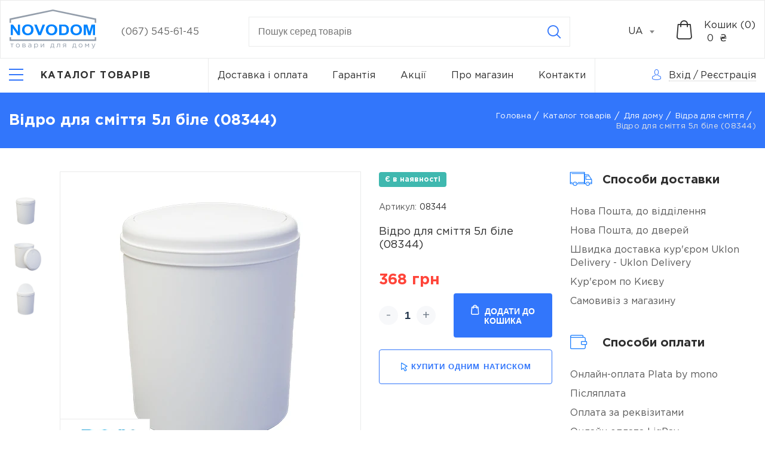

--- FILE ---
content_type: text/html; charset=UTF-8
request_url: https://novodom.ua/musornoe-vedro-5l-beloe-08344-item
body_size: 22927
content:
<!doctype html>
<html lang="uk-UA"  prefix="og: http://ogp.me/ns#" >
<head>
    <meta charset="utf-8"/>
    <meta http-equiv="X-UA-Compatible" content="IE=edge"/>
    <meta name="viewport" content="width=device-width, initial-scale=1, shrink-to-fit=no"/>

    <title>Відро для сміття 5л біле (08344) купити за найкращою ціною в Києві – Novodom.</title>

    <link rel="apple-touch-icon" sizes="57x57" href="https://novodom.ua/assets/frontend/images/favicon/webp/apple-icon-57x57.webp">
    <link rel="apple-touch-icon" sizes="60x60" href="https://novodom.ua/assets/frontend/images/favicon/webp/apple-icon-60x60.webp">
    <link rel="apple-touch-icon" sizes="72x72" href="https://novodom.ua/assets/frontend/images/favicon/webp/apple-icon-72x72.webp">
    <link rel="apple-touch-icon" sizes="76x76" href="https://novodom.ua/assets/frontend/images/favicon/webp/apple-icon-76x76.webp">
    <link rel="apple-touch-icon" sizes="114x114" href="https://novodom.ua/assets/frontend/images/favicon/webp/apple-icon-114x114.webp">
    <link rel="apple-touch-icon" sizes="120x120" href="https://novodom.ua/assets/frontend/images/favicon/webp/apple-icon-120x120.webp">
    <link rel="apple-touch-icon" sizes="144x144" href="https://novodom.ua/assets/frontend/images/favicon/webp/apple-icon-144x144.webp">
    <link rel="apple-touch-icon" sizes="152x152" href="https://novodom.ua/assets/frontend/images/favicon/webp/apple-icon-152x152.webp">
    <link rel="apple-touch-icon" sizes="180x180" href="https://novodom.ua/assets/frontend/images/favicon/webp/apple-icon-180x180.webp">
    <link rel="icon" type="image/png" sizes="192x192" href="https://novodom.ua/assets/frontend/images/favicon/webp/android-icon-192x192.webp">
    <link rel="icon" type="image/png" sizes="32x32" href="https://novodom.ua/assets/frontend/images/favicon/webp/favicon-32x32.webp">
    <link rel="icon" type="image/png" sizes="96x96" href="https://novodom.ua/assets/frontend/images/favicon/webp/favicon-96x96.webp">
    <link rel="icon" type="image/png" sizes="16x16" href="https://novodom.ua/assets/frontend/images/favicon/webp/favicon-16x16.webp">
    <link rel="manifest" href="https://novodom.ua/assets/frontend/images/favicon/manifest.json">
    <meta name="msapplication-TileColor" content="#ffffff">
    <meta name="msapplication-TileImage" content="https://novodom.ua/assets/frontend/images/favicon/webp/ms-icon-144x144.webp">
    <meta name="theme-color" content="#ffffff">
    <meta name="keywords" content="Відро для сміття 5л біле (08344)" />
    <meta name="description" content="Купуйте Відро для сміття 5л біле (08344) з вигодою в інтернет-магазині &quot;Novodom&quot;. У нас ви знайдете найкращі ціни на товари для дому. Замовляйте з доставкою як у Києві, так і по всій Україні 🚚.">

          <meta property="og:site_name" content="Інтернет магазин Novodom" />
              <meta property="og:locale" content="uk_UA" />
        <meta property="og:type" content="website" />
          <meta property="og:title" content="Відро для сміття 5л біле (08344) купити за найкращою ціною в Києві – Novodom." />
              <meta property="og:description" content="Купуйте Відро для сміття 5л біле (08344) з вигодою в інтернет-магазині &quot;Novodom&quot;. У нас ви знайдете найкращі ціни на товари для дому. Замовляйте з доставкою як у Києві, так і по всій Україні 🚚." />
              <meta property="og:url" content="https://novodom.ua/musornoe-vedro-5l-beloe-08344-item" />
              <meta property="og:image" content="https://novodom.ua/storage/products/d96f977c-c2c9-4fef-8fa7-99dfae414aa8/0.jpeg" />
    
    
                  <link rel="alternate" href="https://novodom.ua/ru/musornoe-vedro-5l-beloe-08344-item" hreflang="ru-UA">
              <link rel="alternate" href="https://novodom.ua/musornoe-vedro-5l-beloe-08344-item" hreflang="uk-UA">
              <link rel="alternate" href="https://novodom.ua/musornoe-vedro-5l-beloe-08344-item" hreflang="x-default">
              <link rel="canonical" href="https://novodom.ua/musornoe-vedro-5l-beloe-08344-item"/>
    <link href="/assets/frontend/css/libs.css?id=563d941f4c19e8cda0b7" rel="stylesheet" media="all">
    <link href="https://cdn.jsdelivr.net/npm/@fancyapps/fancybox@3.5.7/dist/jquery.fancybox.min.css" rel="stylesheet" media="print" onload="this.media='all'">
    <link href="https://novodom.ua/assets/frontend/css/fonts/GothamPro/stylesheet.css" rel="stylesheet">
    <link href="/assets/frontend/css/main.css?id=6ee52947b7028654f267" rel="stylesheet">
    <link href="/assets/frontend/css/loader.css?id=49668f70995288ec05d2" rel="stylesheet">
    <meta name="csrf-token" content="ztbwzLkgR27d6owbdR8dM6RXDgrCKRSD44VaWbE6">
        <script>function waitFor(e,n,p=null){const parent=p?(window.hasOwnProperty(p)?window[p]:window):window;parent.hasOwnProperty(e)&&(typeof parent[e]==='function'||typeof parent[e]==='object')?n():setTimeout(function(){waitFor(e,n,p)},50)}</script>
    <meta name="google-site-verification" content="Hm8DoRr03iPlgMyZcNTvGOihYkYqx8AV3dLjDEujhEI" />
<!-- Google Tag Manager --> 
<script>(function(w,d,s,l,i){w[l]=w[l]||[];w[l].push({'gtm.start': 
new Date().getTime(),event:'gtm.js'});var f=d.getElementsByTagName(s)[0], 
j=d.createElement(s),dl=l!='dataLayer'?'&l='+l:'';j.async=true;j.src= 
'https://www.googletagmanager.com/gtm.js?id='+i+dl;f.parentNode.insertBefore(j,f); 
})(window,document,'script','dataLayer','GTM-M84TLMNC');</script> 
<!-- End Google Tag Manager -->

<script>
  (function(i,s,o,g,r,a,m){i['GoogleAnalyticsObject']=r;i[r]=i[r]||function(){
  (i[r].q=i[r].q||[]).push(arguments)},i[r].l=1*new Date();a=s.createElement(o),
  m=s.getElementsByTagName(o)[0];a.async=1;a.src=g;m.parentNode.insertBefore(a,m)
  })(window,document,'script','//www.google-analytics.com/analytics.js','ga');
  ga('create', 'UA-139705099-1', 'auto');
  ga('send', 'pageview');
</script>
<meta name="facebook-domain-verification" content="thyt6w7c45qyzsl2q83ppshwxfwj89" />
<!-- Meta Pixel Code -->
<script>
!function(f,b,e,v,n,t,s)
{if(f.fbq)return;n=f.fbq=function(){n.callMethod?
n.callMethod.apply(n,arguments):n.queue.push(arguments)};
if(!f._fbq)f._fbq=n;n.push=n;n.loaded=!0;n.version='2.0';
n.queue=[];t=b.createElement(e);t.async=!0;
t.src=v;s=b.getElementsByTagName(e)[0];
s.parentNode.insertBefore(t,s)}(window, document,'script',
'https://connect.facebook.net/en_US/fbevents.js');
fbq('init', '824272279656776');
fbq('track', 'PageView');
</script>
<noscript><img height="1" width="1" style="display:none"
src="https://www.facebook.com/tr?id=824272279656776&ev=PageView&noscript=1"
/></noscript>
<!-- End Meta Pixel Code -->
</head>
<body>
<!-- Google Tag Manager (noscript) --> 
<noscript><iframe src="https://www.googletagmanager.com/ns.html?id=GTM-M84TLMNC" 
height="0" width="0" style="display:none;visibility:hidden"></iframe></noscript> 
<!-- End Google Tag Manager (noscript) -->
<div class="app">
    <header class="header">
    <div class="header-top">
        <div class="container-fluid">
            <div class="header-row">
                <div class="header-top__logo">
                                            <a href="https://novodom.ua">
                            <picture>
                                <img width="145" height="66" src="https://novodom.ua/assets/frontend/images/Logo_UA.svg" alt="logo" title="logo" style="width: 145px;height: auto;">
                            </picture>
                        </a>
                                    </div>
                <div class="header-top__cont">
                    <ul>
                                                                            <li><a href="tel:(067) 545-61-45">(067) 545-61-45</a></li>
                                                                    </ul>
                </div>
                <form method="GET" action="https://novodom.ua/search" accept-charset="UTF-8" class="header-top__search js_validate" autocomplete="off">
                    <div class="search-main input-container">
                        <input minlength="3" maxlength="100" placeholder="Пошук серед товарiв" class="search__input validate" required data-validate="text" data-error-wrong="Неприпустимі символи" data-error-empty="Введіть кількість символів (3-100)" data-minsign="3" data-maxsign="100" name="search" type="text">
                        <div class="text-error">Поле не заповнене</div>
                        <div class="icon-close"></div>
                        <button class="btn icon-search icon btn-reset" type="submit" aria-label="Search"></button>
                    </div>
                    <div class="search-content"></div>
                </form>

                <div class="header-top__select">
                    <select id="select-header">
                                                    <option value="https://novodom.ua/ru/musornoe-vedro-5l-beloe-08344-item"
                                     data-href="https://novodom.ua/ru/musornoe-vedro-5l-beloe-08344-item"
                                    >RU
                            </option>
                                                    <option value="https://novodom.ua/musornoe-vedro-5l-beloe-08344-item"
                                     selected
                                    >UA
                            </option>
                                            </select>
                </div>
                <div class="header-top__search-icon">
                    <i class="icon-search"></i>
                </div>
                <div class="header-top__bay">
                    <div class="header-top__bay-icon js__get_cart_list">
                        <i class="icon-basket"></i>
                        <span class="js__total_cart_count" style="display: none">0</span>
                    </div>
                    <div class="header-top__bay-icon js__get_cart_list sticky-cart">
                        <i class="icon-basket"></i>
                        <span class="js__total_cart_count" style="display: none">0</span>
                    </div>
                    <div class="header-top__bay-text  js__get_cart_list">
                        <span class="header-top__bay-text-title">Кошик (<span class="js__total_cart_count">0</span>)</span>
                        <span class="header-top__bay-text-price"> <span class="js__total_cart_price">0</span>  ₴</span>
                    </div>
                </div>
            </div>
        </div>
    </div>
    <div class="header-bottom">
        <div class="container-fluid">
            <nav class="header-bottom__nav">
                <div class="header-bottom__nav-left">
                    <div class="header-bottom__nav-left-burger">
                        <button class="menu-btn js__menu" aria-label="Catalog">
                            <i></i>
                            <span class="menu-btn-text goToCatalog">Каталог товарів</span>
                        </button>
                    </div>
                    <div class="header-bottom__nav-left-catalog" id="main-nav">
                        <ul class="level-1 header-bottom__nav-left-list">
                                                                                                <li class="parent-catalog">
                                         <a class="catalog-link" href="https://novodom.ua/dlya-kuxni">                                             <span>Для кухні</span>
                                         </a>                                                                                     <button class="parent-catalog__btn icon-arrow-right"></button>
                                            <div class="wrapper">
                                                <ul class="level-2">
                                                                                                                                                                        <li class="parent-catalog">
                                                                 <a class="catalog-link" href="https://novodom.ua/posuda-dlya-gotovki">                                                                     Посуд для приготування
                                                                 </a>                                                                                                                                     <button class="parent-catalog__btn icon-arrow-right"></button>
                                                                    <div class="wrapper">
                                                                        <ul class="level-3">
                                                                                                                                                                                                                                                <li>
                                                                                         <a class="catalog-link" href="https://novodom.ua/soteiniki">                                                                                             Сотейники
                                                                                         </a>                                                                                     </li>
                                                                                                                                                                                                                                                                                                                                <li>
                                                                                         <a class="catalog-link" href="https://novodom.ua/komplekty-posudy">                                                                                             Комплекти посуду
                                                                                         </a>                                                                                     </li>
                                                                                                                                                                                                                                                                                                                                <li>
                                                                                         <a class="catalog-link" href="https://novodom.ua/cainiki">                                                                                             Чайники
                                                                                         </a>                                                                                     </li>
                                                                                                                                                                                                                                                                                                                                <li>
                                                                                         <a class="catalog-link" href="https://novodom.ua/zavarniki">                                                                                             Заварники
                                                                                         </a>                                                                                     </li>
                                                                                                                                                                                                                                                                                                                                <li>
                                                                                         <a class="catalog-link" href="https://novodom.ua/gusyatnici">                                                                                             Гусятниці
                                                                                         </a>                                                                                     </li>
                                                                                                                                                                                                                                                                                                                                <li>
                                                                                         <a class="catalog-link" href="https://novodom.ua/kovsi">                                                                                             Ковші
                                                                                         </a>                                                                                     </li>
                                                                                                                                                                                                                                                                                                                                                                                                                                                                                            <li>
                                                                                         <a class="catalog-link" href="https://novodom.ua/kryski-dlya-misok">                                                                                             Кришки
                                                                                         </a>                                                                                     </li>
                                                                                                                                                                                                                                                                                                                                <li>
                                                                                         <a class="catalog-link" href="https://novodom.ua/kofevarki">                                                                                             Кавоварки
                                                                                         </a>                                                                                     </li>
                                                                                                                                                                                                                                                                                                                                <li>
                                                                                         <a class="catalog-link" href="https://novodom.ua/kastryuli">                                                                                             Каструлі
                                                                                         </a>                                                                                     </li>
                                                                                                                                                                                                                                                                                                                                                                                                                                                                                            <li>
                                                                                         <a class="catalog-link" href="https://novodom.ua/skovorody">                                                                                             Сковороди
                                                                                         </a>                                                                                     </li>
                                                                                                                                                                                                                                                                                                                                <li>
                                                                                         <a class="catalog-link" href="https://novodom.ua/voki">                                                                                             Воки
                                                                                         </a>                                                                                     </li>
                                                                                                                                                                                                                                                                                                                                <li>
                                                                                         <a class="catalog-link" href="https://novodom.ua/formy-dlya-vypecki">                                                                                             Форми для випічки
                                                                                         </a>                                                                                     </li>
                                                                                                                                                                                                                                                                                                                                <li>
                                                                                         <a class="catalog-link" href="https://novodom.ua/kryski">                                                                                             Кришки
                                                                                         </a>                                                                                     </li>
                                                                                                                                                                                                                                                                                                                                                                                                                                                                                            <li>
                                                                                         <a class="catalog-link" href="https://novodom.ua/termosy">                                                                                             Термоси
                                                                                         </a>                                                                                     </li>
                                                                                                                                                                                                                                    </ul>
                                                                    </div>
                                                                                                                            </li>
                                                                                                                                                                                                                                <li class="parent-catalog">
                                                                 <a class="catalog-link" href="https://novodom.ua/kuxonnye-prinadleznosti">                                                                     Кухонне приладдя
                                                                 </a>                                                                                                                                     <button class="parent-catalog__btn icon-arrow-right"></button>
                                                                    <div class="wrapper">
                                                                        <ul class="level-3">
                                                                                                                                                                                                                                                <li>
                                                                                         <a class="catalog-link" href="https://novodom.ua/polovniki">                                                                                             Ополоники
                                                                                         </a>                                                                                     </li>
                                                                                                                                                                                                                                                                                                                                <li>
                                                                                         <a class="catalog-link" href="https://novodom.ua/noznicy">                                                                                             Ножиці
                                                                                         </a>                                                                                     </li>
                                                                                                                                                                                                                                                                                                                                <li>
                                                                                         <a class="catalog-link" href="https://novodom.ua/konditerskie-spricy">                                                                                             Кондитерські шприци
                                                                                         </a>                                                                                     </li>
                                                                                                                                                                                                                                                                                                                                <li>
                                                                                         <a class="catalog-link" href="https://novodom.ua/lopatki">                                                                                             Лопатки
                                                                                         </a>                                                                                     </li>
                                                                                                                                                                                                                                                                                                                                <li>
                                                                                         <a class="catalog-link" href="https://novodom.ua/otdeliteli-kostocek">                                                                                             Відділювачі кісточок
                                                                                         </a>                                                                                     </li>
                                                                                                                                                                                                                                                                                                                                <li>
                                                                                         <a class="catalog-link" href="https://novodom.ua/shhipcy">                                                                                             Щипці
                                                                                         </a>                                                                                     </li>
                                                                                                                                                                                                                                                                                                                                <li>
                                                                                         <a class="catalog-link" href="https://novodom.ua/durslagi">                                                                                             Друшляки
                                                                                         </a>                                                                                     </li>
                                                                                                                                                                                                                                                                                                                                <li>
                                                                                         <a class="catalog-link" href="https://novodom.ua/cesnokorezka">                                                                                             Часникорізка
                                                                                         </a>                                                                                     </li>
                                                                                                                                                                                                                                                                                                                                <li>
                                                                                         <a class="catalog-link" href="https://novodom.ua/klyuci-dlya-otkryvaniya">                                                                                             Ключі для відкривання
                                                                                         </a>                                                                                     </li>
                                                                                                                                                                                                                                                                                                                                <li>
                                                                                         <a class="catalog-link" href="https://novodom.ua/sumovki">                                                                                             Шумівки
                                                                                         </a>                                                                                     </li>
                                                                                                                                                                                                                                                                                                                                <li>
                                                                                         <a class="catalog-link" href="https://novodom.ua/ovoshhecistki">                                                                                             Овочечистки
                                                                                         </a>                                                                                     </li>
                                                                                                                                                                                                                                                                                                                                <li>
                                                                                         <a class="catalog-link" href="https://novodom.ua/molotki">                                                                                             Молотки
                                                                                         </a>                                                                                     </li>
                                                                                                                                                                                                                                                                                                                                <li>
                                                                                         <a class="catalog-link" href="https://novodom.ua/prixvatki">                                                                                             Прихватки
                                                                                         </a>                                                                                     </li>
                                                                                                                                                                                                                                                                                                                                                                                                                                                                                            <li>
                                                                                         <a class="catalog-link" href="https://novodom.ua/kronsteiny-kuxonnye">                                                                                             Кронштейни кухонні
                                                                                         </a>                                                                                     </li>
                                                                                                                                                                                                                                                                                                                                <li>
                                                                                         <a class="catalog-link" href="https://novodom.ua/doski">                                                                                             Дошки
                                                                                         </a>                                                                                     </li>
                                                                                                                                                                                                                                                                                                                                <li>
                                                                                         <a class="catalog-link" href="https://novodom.ua/venciki">                                                                                             Вінчики
                                                                                         </a>                                                                                     </li>
                                                                                                                                                                                                                                                                                                                                <li>
                                                                                         <a class="catalog-link" href="https://novodom.ua/konditerskie-kistocki">                                                                                             Кондитерські пензлики
                                                                                         </a>                                                                                     </li>
                                                                                                                                                                                                                                                                                                                                <li>
                                                                                         <a class="catalog-link" href="https://novodom.ua/dlya-mytya-posudy">                                                                                             Для миття посуду
                                                                                         </a>                                                                                     </li>
                                                                                                                                                                                                                                                                                                                                <li>
                                                                                         <a class="catalog-link" href="https://novodom.ua/fartuki">                                                                                             Фартухи
                                                                                         </a>                                                                                     </li>
                                                                                                                                                                                                                                                                                                                                <li>
                                                                                         <a class="catalog-link" href="https://novodom.ua/pressy-dlya-citrusovyx">                                                                                             Преси для цитрусових
                                                                                         </a>                                                                                     </li>
                                                                                                                                                                                                                                                                                                                                <li>
                                                                                         <a class="catalog-link" href="https://novodom.ua/skalki">                                                                                             Качалки
                                                                                         </a>                                                                                     </li>
                                                                                                                                                                                                                                                                                                                                <li>
                                                                                         <a class="catalog-link" href="https://novodom.ua/cesnokodavki">                                                                                             Часникодавки
                                                                                         </a>                                                                                     </li>
                                                                                                                                                                                                                                                                                                                                <li>
                                                                                         <a class="catalog-link" href="https://novodom.ua/melnicy-dlya-specii">                                                                                             Млинки для спецій
                                                                                         </a>                                                                                     </li>
                                                                                                                                                                                                                                                                                                                                <li>
                                                                                         <a class="catalog-link" href="https://novodom.ua/mernye-emkosti">                                                                                             Мірні ємності
                                                                                         </a>                                                                                     </li>
                                                                                                                                                                                                                                                                                                                                <li>
                                                                                         <a class="catalog-link" href="https://novodom.ua/sito">                                                                                             Сито
                                                                                         </a>                                                                                     </li>
                                                                                                                                                                                                                                                                                                                                <li>
                                                                                         <a class="catalog-link" href="https://novodom.ua/vspenivatel-moloka">                                                                                             Спінювач молока
                                                                                         </a>                                                                                     </li>
                                                                                                                                                                                                                                                                                                                                                                                                                                                                                            <li>
                                                                                         <a class="catalog-link" href="https://novodom.ua/terki">                                                                                             Терки
                                                                                         </a>                                                                                     </li>
                                                                                                                                                                                                                                                                                                                                <li>
                                                                                         <a class="catalog-link" href="https://novodom.ua/nozi">                                                                                             Ножі
                                                                                         </a>                                                                                     </li>
                                                                                                                                                                                                                                    </ul>
                                                                    </div>
                                                                                                                            </li>
                                                                                                                                                                                                                                <li class="parent-catalog">
                                                                 <a class="catalog-link" href="https://novodom.ua/vesy-kuxonnye">                                                                     Ваги кухонні
                                                                 </a>                                                                                                                             </li>
                                                                                                                                                                                                                                <li class="parent-catalog">
                                                                 <a class="catalog-link" href="https://novodom.ua/xranenie-produktov">                                                                     Зберігання продуктів
                                                                 </a>                                                                                                                                     <button class="parent-catalog__btn icon-arrow-right"></button>
                                                                    <div class="wrapper">
                                                                        <ul class="level-3">
                                                                                                                                                                                                                                                <li>
                                                                                         <a class="catalog-link" href="https://novodom.ua/maslenki">                                                                                             Маслянки
                                                                                         </a>                                                                                     </li>
                                                                                                                                                                                                                                                                                                                                <li>
                                                                                         <a class="catalog-link" href="https://novodom.ua/emkosti-dlya-xraneniya">                                                                                             Ємкості для зберігання
                                                                                         </a>                                                                                     </li>
                                                                                                                                                                                                                                                                                                                                <li>
                                                                                         <a class="catalog-link" href="https://novodom.ua/dlya-luka">                                                                                             Для цибулі
                                                                                         </a>                                                                                     </li>
                                                                                                                                                                                                                                                                                                                                <li>
                                                                                         <a class="catalog-link" href="https://novodom.ua/dlya-zeleni">                                                                                             Для зелені
                                                                                         </a>                                                                                     </li>
                                                                                                                                                                                                                                                                                                                                <li>
                                                                                         <a class="catalog-link" href="https://novodom.ua/tortovnicy">                                                                                             Тортовниці
                                                                                         </a>                                                                                     </li>
                                                                                                                                                                                                                                                                                                                                <li>
                                                                                         <a class="catalog-link" href="https://novodom.ua/podstavki-dlya-butylok">                                                                                             Підставки для пляшок
                                                                                         </a>                                                                                     </li>
                                                                                                                                                                                                                                                                                                                                <li>
                                                                                         <a class="catalog-link" href="https://novodom.ua/xlebnicy">                                                                                             Хлібниці
                                                                                         </a>                                                                                     </li>
                                                                                                                                                                                                                                                                                                                                <li>
                                                                                         <a class="catalog-link" href="https://novodom.ua/saxarnica">                                                                                             Цукорниця
                                                                                         </a>                                                                                     </li>
                                                                                                                                                                                                                                                                                                                                <li>
                                                                                         <a class="catalog-link" href="https://novodom.ua/xlebnicy-1">                                                                                             Хлібниці
                                                                                         </a>                                                                                     </li>
                                                                                                                                                                                                                                    </ul>
                                                                    </div>
                                                                                                                            </li>
                                                                                                                                                                                                                                <li class="parent-catalog">
                                                                 <a class="catalog-link" href="https://novodom.ua/servirovka-i-posuda">                                                                     Сервірування та посуд
                                                                 </a>                                                                                                                                     <button class="parent-catalog__btn icon-arrow-right"></button>
                                                                    <div class="wrapper">
                                                                        <ul class="level-3">
                                                                                                                                                                                                                                                <li>
                                                                                         <a class="catalog-link" href="https://novodom.ua/vilki">                                                                                             Виделки
                                                                                         </a>                                                                                     </li>
                                                                                                                                                                                                                                                                                                                                <li>
                                                                                         <a class="catalog-link" href="https://novodom.ua/kryski-1">                                                                                             Кришки
                                                                                         </a>                                                                                     </li>
                                                                                                                                                                                                                                                                                                                                <li>
                                                                                         <a class="catalog-link" href="https://novodom.ua/derzateli-dlya-stakanov">                                                                                             Тримачі для стаканів
                                                                                         </a>                                                                                     </li>
                                                                                                                                                                                                                                                                                                                                <li>
                                                                                         <a class="catalog-link" href="https://novodom.ua/miski">                                                                                             Миски
                                                                                         </a>                                                                                     </li>
                                                                                                                                                                                                                                                                                                                                <li>
                                                                                         <a class="catalog-link" href="https://novodom.ua/lozki">                                                                                             Ложки
                                                                                         </a>                                                                                     </li>
                                                                                                                                                                                                                                                                                                                                <li>
                                                                                         <a class="catalog-link" href="https://novodom.ua/salfetki-pod-posudu">                                                                                             Серветки під посуд
                                                                                         </a>                                                                                     </li>
                                                                                                                                                                                                                                                                                                                                <li>
                                                                                         <a class="catalog-link" href="https://novodom.ua/salfetnicy">                                                                                             Серветниці
                                                                                         </a>                                                                                     </li>
                                                                                                                                                                                                                                                                                                                                <li>
                                                                                         <a class="catalog-link" href="https://novodom.ua/derzateli-bumaznyx-polotenec-1">                                                                                             Тримaчі паперових рушників
                                                                                         </a>                                                                                     </li>
                                                                                                                                                                                                                                                                                                                                <li>
                                                                                         <a class="catalog-link" href="https://novodom.ua/podstavki-dlya-stolovyx-priborov">                                                                                             Підставки для столових приборів
                                                                                         </a>                                                                                     </li>
                                                                                                                                                                                                                                    </ul>
                                                                    </div>
                                                                                                                            </li>
                                                                                                                                                            </ul>
                                            </div>
                                                                            </li>
                                                                                                                                <li class="parent-catalog">
                                         <a class="catalog-link" href="https://novodom.ua/dlya-vannoi">                                             <span>Для ванної</span>
                                         </a>                                                                                     <button class="parent-catalog__btn icon-arrow-right"></button>
                                            <div class="wrapper">
                                                <ul class="level-2">
                                                                                                                                                                        <li class="parent-catalog">
                                                                 <a class="catalog-link" href="https://novodom.ua/aksessuary-dlya-vannoi-i-tualeta">                                                                     Аксесуари для ванної та туалету
                                                                 </a>                                                                                                                                     <button class="parent-catalog__btn icon-arrow-right"></button>
                                                                    <div class="wrapper">
                                                                        <ul class="level-3">
                                                                                                                                                                                                                                                <li>
                                                                                         <a class="catalog-link" href="https://novodom.ua/zerkala-nastennye">                                                                                             Дзеркала настінні
                                                                                         </a>                                                                                     </li>
                                                                                                                                                                                                                                                                                                                                <li>
                                                                                         <a class="catalog-link" href="https://novodom.ua/polki">                                                                                             Полиці
                                                                                         </a>                                                                                     </li>
                                                                                                                                                                                                                                                                                                                                <li>
                                                                                         <a class="catalog-link" href="https://novodom.ua/derzateli-tualetnoi-bumagi">                                                                                             Тримачі туалетного паперу
                                                                                         </a>                                                                                     </li>
                                                                                                                                                                                                                                                                                                                                <li>
                                                                                         <a class="catalog-link" href="https://novodom.ua/derzateli-dlya-polotenec-s-zerkalom">                                                                                             Тримачі для рушників з дзеркалом
                                                                                         </a>                                                                                     </li>
                                                                                                                                                                                                                                                                                                                                <li>
                                                                                         <a class="catalog-link" href="https://novodom.ua/emkosti-dlya-sponzei">                                                                                             Ємності для спонжів
                                                                                         </a>                                                                                     </li>
                                                                                                                                                                                                                                                                                                                                <li>
                                                                                         <a class="catalog-link" href="https://novodom.ua/stakany-dlya-aksessuarov">                                                                                             Стакани для аксесуарів
                                                                                         </a>                                                                                     </li>
                                                                                                                                                                                                                                                                                                                                <li>
                                                                                         <a class="catalog-link" href="https://novodom.ua/derzateli-bumaznyx-polotenec">                                                                                             Тримачі паперових рушників
                                                                                         </a>                                                                                     </li>
                                                                                                                                                                                                                                                                                                                                <li>
                                                                                         <a class="catalog-link" href="https://novodom.ua/shhetki-dlya-unitaza">                                                                                             Щітки для унітаза
                                                                                         </a>                                                                                     </li>
                                                                                                                                                                                                                                                                                                                                <li>
                                                                                         <a class="catalog-link" href="https://novodom.ua/derzateli-tualetnoi-bumagi-so-shhetkoi">                                                                                             Тримачі туалетного паперу з щіткою
                                                                                         </a>                                                                                     </li>
                                                                                                                                                                                                                                                                                                                                                                                                                                                                                            <li>
                                                                                         <a class="catalog-link" href="https://novodom.ua/derzateli-dlya-fena">                                                                                             Тримачі для фена
                                                                                         </a>                                                                                     </li>
                                                                                                                                                                                                                                                                                                                                <li>
                                                                                         <a class="catalog-link" href="https://novodom.ua/boksy-dlya-aksessuarov">                                                                                             Бокси для аксесуарів
                                                                                         </a>                                                                                     </li>
                                                                                                                                                                                                                                                                                                                                <li>
                                                                                         <a class="catalog-link" href="https://novodom.ua/dozatory-dlya-myla">                                                                                             Дозатори для мила
                                                                                         </a>                                                                                     </li>
                                                                                                                                                                                                                                                                                                                                                                                                                                                                                            <li>
                                                                                         <a class="catalog-link" href="https://novodom.ua/boksy-dlya-salfetok">                                                                                             Бокси для серветок
                                                                                         </a>                                                                                     </li>
                                                                                                                                                                                                                                                                                                                                <li>
                                                                                         <a class="catalog-link" href="https://novodom.ua/skrebki">                                                                                             Шкребки
                                                                                         </a>                                                                                     </li>
                                                                                                                                                                                                                                                                                                                                <li>
                                                                                         <a class="catalog-link" href="https://novodom.ua/mylnicy">                                                                                             Мильниці
                                                                                         </a>                                                                                     </li>
                                                                                                                                                                                                                                                                                                                                <li>
                                                                                         <a class="catalog-link" href="https://novodom.ua/porucni-dlya-vannoi">                                                                                             Поручні для ванної
                                                                                         </a>                                                                                     </li>
                                                                                                                                                                                                                                                                                                                                <li>
                                                                                         <a class="catalog-link" href="https://novodom.ua/kryucki">                                                                                             Гачки
                                                                                         </a>                                                                                     </li>
                                                                                                                                                                                                                                                                                                                                <li>
                                                                                         <a class="catalog-link" href="https://novodom.ua/derzateli-dlya-polotenec">                                                                                             Тримачі для рушників
                                                                                         </a>                                                                                     </li>
                                                                                                                                                                                                                                                                                                                                <li>
                                                                                         <a class="catalog-link" href="https://novodom.ua/zerkala-nastolnye">                                                                                             Дзеркала настільні
                                                                                         </a>                                                                                     </li>
                                                                                                                                                                                                                                    </ul>
                                                                    </div>
                                                                                                                            </li>
                                                                                                                                                                                                                                                                                                                                            <li class="parent-catalog">
                                                                 <a class="catalog-link" href="https://novodom.ua/polotenca">                                                                     Рушники
                                                                 </a>                                                                                                                             </li>
                                                                                                                                                                                                                                <li class="parent-catalog">
                                                                 <a class="catalog-link" href="https://novodom.ua/storki-dlya-vannoi">                                                                     Шторки для ванної
                                                                 </a>                                                                                                                                     <button class="parent-catalog__btn icon-arrow-right"></button>
                                                                    <div class="wrapper">
                                                                        <ul class="level-3">
                                                                                                                                                                                                                                                <li>
                                                                                         <a class="catalog-link" href="https://novodom.ua/klipsa-dlya-storki">                                                                                             Кліпса для шторки
                                                                                         </a>                                                                                     </li>
                                                                                                                                                                                                                                                                                                                                <li>
                                                                                         <a class="catalog-link" href="https://novodom.ua/karnizy-dlya-storok">                                                                                             Карнизи для шторок
                                                                                         </a>                                                                                     </li>
                                                                                                                                                                                                                                                                                                                                <li>
                                                                                         <a class="catalog-link" href="https://novodom.ua/kolca-dlya-storki">                                                                                             Кільця для шторки
                                                                                         </a>                                                                                     </li>
                                                                                                                                                                                                                                                                                                                                <li>
                                                                                         <a class="catalog-link" href="https://novodom.ua/storki-s-karnizom">                                                                                             Шторки з карнизом
                                                                                         </a>                                                                                     </li>
                                                                                                                                                                                                                                                                                                                                <li>
                                                                                         <a class="catalog-link" href="https://novodom.ua/storki">                                                                                             Шторки
                                                                                         </a>                                                                                     </li>
                                                                                                                                                                                                                                    </ul>
                                                                    </div>
                                                                                                                            </li>
                                                                                                                                                                                                                                <li class="parent-catalog">
                                                                 <a class="catalog-link" href="https://novodom.ua/kovriki-dlya-vannoi">                                                                     Килимки для ванної
                                                                 </a>                                                                                                                                     <button class="parent-catalog__btn icon-arrow-right"></button>
                                                                    <div class="wrapper">
                                                                        <ul class="level-3">
                                                                                                                                                                                                                                                <li>
                                                                                         <a class="catalog-link" href="https://novodom.ua/vkladys">                                                                                             Вкладиш
                                                                                         </a>                                                                                     </li>
                                                                                                                                                                                                                                                                                                                                <li>
                                                                                         <a class="catalog-link" href="https://novodom.ua/kovriki">                                                                                             Килимки
                                                                                         </a>                                                                                     </li>
                                                                                                                                                                                                                                    </ul>
                                                                    </div>
                                                                                                                            </li>
                                                                                                                                                                                                                                <li class="parent-catalog">
                                                                 <a class="catalog-link" href="https://novodom.ua/tazy">                                                                     Тази
                                                                 </a>                                                                                                                             </li>
                                                                                                                                                                                                                                <li class="parent-catalog">
                                                                 <a class="catalog-link" href="https://novodom.ua/korziny-dlya-belya">                                                                     Кошики для білизни
                                                                 </a>                                                                                                                                     <button class="parent-catalog__btn icon-arrow-right"></button>
                                                                    <div class="wrapper">
                                                                        <ul class="level-3">
                                                                                                                                                                                                                                                <li>
                                                                                         <a class="catalog-link" href="https://novodom.ua/korziny">                                                                                             Кошики
                                                                                         </a>                                                                                     </li>
                                                                                                                                                                                                                                    </ul>
                                                                    </div>
                                                                                                                            </li>
                                                                                                                                                                                                                                <li class="parent-catalog">
                                                                 <a class="catalog-link" href="https://novodom.ua/elektro-susilki-i-feny">                                                                     Електро сушарки та фени
                                                                 </a>                                                                                                                                     <button class="parent-catalog__btn icon-arrow-right"></button>
                                                                    <div class="wrapper">
                                                                        <ul class="level-3">
                                                                                                                                                                                                                                                                                                                                                                                                            <li>
                                                                                         <a class="catalog-link" href="https://novodom.ua/susilki-dlya-ruk">                                                                                             Сушарки для рук
                                                                                         </a>                                                                                     </li>
                                                                                                                                                                                                                                    </ul>
                                                                    </div>
                                                                                                                            </li>
                                                                                                                                                            </ul>
                                            </div>
                                                                            </li>
                                                                                                                                <li class="parent-catalog">
                                         <a class="catalog-link" href="https://novodom.ua/dlya-doma">                                             <span>Для дому</span>
                                         </a>                                                                                     <button class="parent-catalog__btn icon-arrow-right"></button>
                                            <div class="wrapper">
                                                <ul class="level-2">
                                                                                                                                                                                                                                                                                    <li class="parent-catalog">
                                                                 <a class="catalog-link" href="https://novodom.ua/susilki-dlya-belya">                                                                     Сушарки для білизни
                                                                 </a>                                                                                                                                     <button class="parent-catalog__btn icon-arrow-right"></button>
                                                                    <div class="wrapper">
                                                                        <ul class="level-3">
                                                                                                                                                                                                                                                <li>
                                                                                         <a class="catalog-link" href="https://novodom.ua/dyubeli-dlya-krepleniya">                                                                                             Дюбелі для кріплення
                                                                                         </a>                                                                                     </li>
                                                                                                                                                                                                                                                                                                                                <li>
                                                                                         <a class="catalog-link" href="https://novodom.ua/susilki">                                                                                             Сушарки
                                                                                         </a>                                                                                     </li>
                                                                                                                                                                                                                                                                                                                                <li>
                                                                                         <a class="catalog-link" href="https://novodom.ua/aksessuary-dlya-susilok">                                                                                             Аксесуари для сушарок
                                                                                         </a>                                                                                     </li>
                                                                                                                                                                                                                                    </ul>
                                                                    </div>
                                                                                                                            </li>
                                                                                                                                                                                                                                <li class="parent-catalog">
                                                                 <a class="catalog-link" href="https://novodom.ua/tovary-dlya-glazki">                                                                     Дошки для прасування
                                                                 </a>                                                                                                                                     <button class="parent-catalog__btn icon-arrow-right"></button>
                                                                    <div class="wrapper">
                                                                        <ul class="level-3">
                                                                                                                                                                                                                                                <li>
                                                                                         <a class="catalog-link" href="https://novodom.ua/pokrytie-dlya-doski">                                                                                             Покриття для дошки
                                                                                         </a>                                                                                     </li>
                                                                                                                                                                                                                                                                                                                                <li>
                                                                                         <a class="catalog-link" href="https://novodom.ua/gladilnye-aksessuary">                                                                                             Аксесуари для прасування
                                                                                         </a>                                                                                     </li>
                                                                                                                                                                                                                                                                                                                                <li>
                                                                                         <a class="catalog-link" href="https://novodom.ua/gladilnye-doski">                                                                                             Прасувальні дошки
                                                                                         </a>                                                                                     </li>
                                                                                                                                                                                                                                    </ul>
                                                                    </div>
                                                                                                                            </li>
                                                                                                                                                                                                                                <li class="parent-catalog">
                                                                 <a class="catalog-link" href="https://novodom.ua/pylesosy-portativnye">                                                                     Пилососи портативні
                                                                 </a>                                                                                                                                     <button class="parent-catalog__btn icon-arrow-right"></button>
                                                                    <div class="wrapper">
                                                                        <ul class="level-3">
                                                                                                                                                                                                                                                <li>
                                                                                         <a class="catalog-link" href="https://novodom.ua/pylesosy">                                                                                             Пилососи
                                                                                         </a>                                                                                     </li>
                                                                                                                                                                                                                                                                                                                                <li>
                                                                                         <a class="catalog-link" href="https://novodom.ua/filtry-i-aksessuary">                                                                                             Фільтри та аксесуари
                                                                                         </a>                                                                                     </li>
                                                                                                                                                                                                                                    </ul>
                                                                    </div>
                                                                                                                            </li>
                                                                                                                                                                                                                                <li class="parent-catalog">
                                                                 <a class="catalog-link" href="https://novodom.ua/vozduxoocistiteli-i-uvlazniteli-vozduxa">                                                                     Очищувачі та зволожувачі повітря
                                                                 </a>                                                                                                                                     <button class="parent-catalog__btn icon-arrow-right"></button>
                                                                    <div class="wrapper">
                                                                        <ul class="level-3">
                                                                                                                                                                                                                                                                                                                                                                                                            <li>
                                                                                         <a class="catalog-link" href="https://novodom.ua/filtry">                                                                                             Фільтри
                                                                                         </a>                                                                                     </li>
                                                                                                                                                                                                                                                                                                                                <li>
                                                                                         <a class="catalog-link" href="https://novodom.ua/vozduxoocistiteli">                                                                                             Очищувачі повітря
                                                                                         </a>                                                                                     </li>
                                                                                                                                                                                                                                    </ul>
                                                                    </div>
                                                                                                                            </li>
                                                                                                                                                                                                                                <li class="parent-catalog">
                                                                 <a class="catalog-link" href="https://novodom.ua/aromatizatory-vozduxa">                                                                     Ароматизатори повітря
                                                                 </a>                                                                                                                                     <button class="parent-catalog__btn icon-arrow-right"></button>
                                                                    <div class="wrapper">
                                                                        <ul class="level-3">
                                                                                                                                                                                                                                                                                                                                                                                                            <li>
                                                                                         <a class="catalog-link" href="https://novodom.ua/aromatizatory">                                                                                             Ароматизатори
                                                                                         </a>                                                                                     </li>
                                                                                                                                                                                                                                    </ul>
                                                                    </div>
                                                                                                                            </li>
                                                                                                                                                                                                                                <li class="parent-catalog">
                                                                 <a class="catalog-link" href="https://novodom.ua/vesy-napolnye">                                                                     Ваги підлогові
                                                                 </a>                                                                                                                             </li>
                                                                                                                                                                                                                                <li class="parent-catalog">
                                                                 <a class="catalog-link" href="https://novodom.ua/fitnes-trekery">                                                                     Фітнес-трекери
                                                                 </a>                                                                                                                             </li>
                                                                                                                                                                                                                                <li class="parent-catalog">
                                                                 <a class="catalog-link" href="https://novodom.ua/konteinery-dlya-xraneniya-veshhei">                                                                     Контейнери для зберігання речей
                                                                 </a>                                                                                                                             </li>
                                                                                                                                                                                                                                <li class="parent-catalog">
                                                                 <a class="catalog-link" href="https://novodom.ua/musornye-vedra">                                                                     Відра для сміття
                                                                 </a>                                                                                                                             </li>
                                                                                                                                                                                                                                <li class="parent-catalog">
                                                                 <a class="catalog-link" href="https://novodom.ua/lestnicy">                                                                     Драбини
                                                                 </a>                                                                                                                             </li>
                                                                                                                                                            </ul>
                                            </div>
                                                                            </li>
                                                                                                                                <li class="parent-catalog">
                                         <a class="catalog-link" href="https://novodom.ua/tovary-dlya-uborki-1">                                             <span>Товари для прибирання</span>
                                         </a>                                                                                     <button class="parent-catalog__btn icon-arrow-right"></button>
                                            <div class="wrapper">
                                                <ul class="level-2">
                                                                                                                                                                        <li class="parent-catalog">
                                                                 <a class="catalog-link" href="https://novodom.ua/gubki-i-mopy">                                                                     Губки та Мопи
                                                                 </a>                                                                                                                             </li>
                                                                                                                                                                                                                                <li class="parent-catalog">
                                                                 <a class="catalog-link" href="https://novodom.ua/svabry">                                                                     Швабри
                                                                 </a>                                                                                                                             </li>
                                                                                                                                                                                                                                                                                                                                            <li class="parent-catalog">
                                                                 <a class="catalog-link" href="https://novodom.ua/moyushhaya-zidkost">                                                                     Миюча рідина
                                                                 </a>                                                                                                                             </li>
                                                                                                                                                                                                                                <li class="parent-catalog">
                                                                 <a class="catalog-link" href="https://novodom.ua/teleskopiceskie-rucki">                                                                     Телескопічні ручки
                                                                 </a>                                                                                                                             </li>
                                                                                                                                                                                                                                <li class="parent-catalog">
                                                                 <a class="catalog-link" href="https://novodom.ua/nasadki">                                                                     Насадки
                                                                 </a>                                                                                                                             </li>
                                                                                                                                                                                                                                <li class="parent-catalog">
                                                                 <a class="catalog-link" href="https://novodom.ua/shhetki">                                                                     Щітки
                                                                 </a>                                                                                                                             </li>
                                                                                                                                                                                                                                <li class="parent-catalog">
                                                                 <a class="catalog-link" href="https://novodom.ua/komplekty-dlya-uborki">                                                                     Комплекти для прибирання
                                                                 </a>                                                                                                                             </li>
                                                                                                                                                                                                                                <li class="parent-catalog">
                                                                 <a class="catalog-link" href="https://novodom.ua/vedra-dlya-svabry">                                                                     Відра для швабри
                                                                 </a>                                                                                                                             </li>
                                                                                                                                                            </ul>
                                            </div>
                                                                            </li>
                                                                                                                                <li class="parent-catalog">
                                         <a class="catalog-link" href="https://novodom.ua/dlya-sada">                                             <span>Для саду</span>
                                         </a>                                                                                     <button class="parent-catalog__btn icon-arrow-right"></button>
                                            <div class="wrapper">
                                                <ul class="level-2">
                                                                                                                                                                        <li class="parent-catalog">
                                                                 <a class="catalog-link" href="https://novodom.ua/vazony">                                                                     Вaзони
                                                                 </a>                                                                                                                                     <button class="parent-catalog__btn icon-arrow-right"></button>
                                                                    <div class="wrapper">
                                                                        <ul class="level-3">
                                                                                                                                                                                                                                                <li>
                                                                                         <a class="catalog-link" href="https://novodom.ua/poddony-i-podstavki">                                                                                             Піддони та підставки
                                                                                         </a>                                                                                     </li>
                                                                                                                                                                                                                                                                                                                                <li>
                                                                                         <a class="catalog-link" href="https://novodom.ua/vazony-1">                                                                                             Вазони
                                                                                         </a>                                                                                     </li>
                                                                                                                                                                                                                                    </ul>
                                                                    </div>
                                                                                                                            </li>
                                                                                                                                                                                                                                <li class="parent-catalog">
                                                                 <a class="catalog-link" href="https://novodom.ua/musornye-baki">                                                                     Сміттєві баки
                                                                 </a>                                                                                                                             </li>
                                                                                                                                                                                                                                <li class="parent-catalog">
                                                                 <a class="catalog-link" href="https://novodom.ua/stremyanki-hailo">                                                                     Драбини HAILO
                                                                 </a>                                                                                                                                     <button class="parent-catalog__btn icon-arrow-right"></button>
                                                                    <div class="wrapper">
                                                                        <ul class="level-3">
                                                                                                                                                                                                                                                <li>
                                                                                         <a class="catalog-link" href="https://novodom.ua/nasadki-dlya-nozek">                                                                                             Насадки для ніжок
                                                                                         </a>                                                                                     </li>
                                                                                                                                                                                                                                                                                                                                <li>
                                                                                         <a class="catalog-link" href="https://novodom.ua/lestnicy-1">                                                                                             Драбини
                                                                                         </a>                                                                                     </li>
                                                                                                                                                                                                                                    </ul>
                                                                    </div>
                                                                                                                            </li>
                                                                                                                                                                                                                                <li class="parent-catalog">
                                                                 <a class="catalog-link" href="https://novodom.ua/sadovyi-inventar">                                                                     Садовий інвентар
                                                                 </a>                                                                                                                                     <button class="parent-catalog__btn icon-arrow-right"></button>
                                                                    <div class="wrapper">
                                                                        <ul class="level-3">
                                                                                                                                                                                                                                                <li>
                                                                                         <a class="catalog-link" href="https://novodom.ua/telezki-korziny">                                                                                             Візки-кошики
                                                                                         </a>                                                                                     </li>
                                                                                                                                                                                                                                                                                                                                <li>
                                                                                         <a class="catalog-link" href="https://novodom.ua/leiki">                                                                                             Лійки
                                                                                         </a>                                                                                     </li>
                                                                                                                                                                                                                                    </ul>
                                                                    </div>
                                                                                                                            </li>
                                                                                                                                                            </ul>
                                            </div>
                                                                            </li>
                                                            
                                                                                        <li class="parent-catalog">
                                                                            <a href="/authorization#registration" class="catalog-link catalog-hot">
                                            <span class="catalog-hot__title"> - 3 %</span>
                                            <span class="catalog-hot__decr">Знижка на всі товари при реєстрації</span>
                                        </a>
                                                                    </li>
                                                                                </ul>
                    </div>
                    <div class="menu-btn-overlay"></div>
                </div>
                <div class="header-bottom__nav-center">
                    <ul>
                                                                                                                                                                <li><a class="header-bottom__nav-center-link" href="https://novodom.ua/delivery-and-payment">Доставка і оплата</a></li>
                                                                                                                                                                                                            <li><a class="header-bottom__nav-center-link" href="https://novodom.ua/warranty">Гарантія</a></li>
                                                                                                                                                                                                            <li><a class="header-bottom__nav-center-link" href="https://novodom.ua/promotions">Акції</a></li>
                                                                                                                                                                                                            <li><a class="header-bottom__nav-center-link" href="https://novodom.ua/about">Про магазин</a></li>
                                                                                                                                                                                                            <li><a class="header-bottom__nav-center-link" href="https://novodom.ua/contacts">Контакти</a></li>
                                                                                                                                            </ul>
                </div>
                <div class="header-bottom__nav-right">
                    <div class="header-bottom__nav-right-icon">
                        <i class="icon-man"></i>
                    </div>
                    <div class="header-bottom__nav-right-list">
                        <ul>
                                                                                                <li><a class="header-bottom__nav-right-list-link" href="https://novodom.ua/authorization#login">Вхід</a></li>
                                    <li><a class="header-bottom__nav-right-list-link" href="https://novodom.ua/authorization#registration">Реєстрація</a></li>
                                                                                    </ul>
                    </div>
                </div>
            </nav>
        </div>
    </div>
    <div class="header-mobile" id="main-nav-mob">
        <div class="header-bottom__nav-left-catalog--mob open"></div>
        <div class="header-bottom__nav-right-main">
            <div class="header-bottom__nav-right">
                <div class="header-bottom__nav-right-icon">
                    <i class="icon-man"></i>
                </div>
                <div class="header-bottom__nav-right-list">
                    <ul>
                                                                                    <li><a href="https://novodom.ua/authorization#login">Вхід</a></li>
                                <li><a href="https://novodom.ua/authorization#registration">Реєстрація</a></li>
                                                                        </ul>
                </div>
            </div>
            <div class="header-mobile__basket ">
                <i class="icon-basket"></i>
                <span class="header-mobile__basket-text js__get_cart_list">Кошик</span>
                <span class="header-mobile__basket-number js__total_cart_count">0</span>
            </div>
            <div class="header-mobile-wrap">
                <ul class="header-mobile-lang">
                                                                          
                                                  <li><a class="header-mobile-lang-def" href="https://novodom.ua/ru/musornoe-vedro-5l-beloe-08344-item">RU</a></li>
                        <li><span class="header-mobile-lang-pal"></span></li>
                                                                                                                            <li><a class="header-mobile-lang-active" href="https://novodom.ua/musornoe-vedro-5l-beloe-08344-item">UA</a></li>
                        <li><span class="header-mobile-lang-pal"></span></li>
                                    </ul>
                <ul class="header-mobile-menu">
                                                                                                                                            <li><a href="https://novodom.ua/delivery-and-payment">Доставка і оплата</a></li>
                                                                                                                                                                                    <li><a href="https://novodom.ua/warranty">Гарантія</a></li>
                                                                                                                                                                                    <li><a href="https://novodom.ua/promotions">Акції</a></li>
                                                                                                                                                                                    <li><a href="https://novodom.ua/about">Про магазин</a></li>
                                                                                                                                                                                    <li><a href="https://novodom.ua/contacts">Контакти</a></li>
                                                                                                                        </ul>
                <span class="header-mobile-time">Робочий час <span>Пн-Пт 10:00-17:00</span></span>
                <ul class="header-mobile-phone-list">
                    <li><a href="tel:"></a></li>
                    <li><a href="tel:(067) 545-61-45">(067) 545-61-45</a></li>
                    <li><a href="tel:"></a></li>
                </ul>
                <a href="mailto:info@novodom.ua" class="header-mobile-mail">Email: info@novodom.ua</a>
            </div>
        </div>
    </div>
</header>
                    <script type="application/ld+json">{"@context":"https://schema.org","@type":"Product","name":"Відро для сміття 5л біле (08344)","url":"https://novodom.ua/musornoe-vedro-5l-beloe-08344-item","description":"Кругле відро для сміття місткістю 5 літрів від Bisk NERO — це модель із кришкою, що гойдається, виготовлена з пластику. Компактний розмір робить можливим встановлення як для домашнього, так і для громадського використання.","image":"https://novodom.ua/storage/products/d96f977c-c2c9-4fef-8fa7-99dfae414aa8/0.jpeg","sku":"08344","brand":"BISK","productID":"d96f977c-c2c9-4fef-8fa7-99dfae414aa8","category":"Відра для сміття","aggregateRating":{"@type":"AggregateRating","reviewCount":0},"offers":{"@type":"Offer","itemCondition":"https://schema.org/NewCondition","availability":"https://schema.org/InStock","url":"https://novodom.ua/musornoe-vedro-5l-beloe-08344-item","price":"368.000000","priceCurrency":"UAH"},"reviews":[]}</script>
                <script type="application/ld+json">{"@context":"https://schema.org","@type":"ImageObject","name":"Бренд BISK","contentUrl":"https://novodom.ua/storage/filter_image/47435a4d-f7cb-4902-a0d9-644b3439a337/bisk-logo.jpg","datePublished":"2024-07-14T22:59:13+03:00","width":1282,"height":475,"description":"Бренд BISK","author":"Novodom.ua"}</script>
                          <script type="application/ld+json">{"@context":"https://schema.org","@type":"ImageObject","name":"Відро для сміття 5л біле (08344)-0","contentUrl":"https://novodom.ua/storage/products/d96f977c-c2c9-4fef-8fa7-99dfae414aa8/0.jpeg","datePublished":"2026-01-20T19:00:15+02:00","height":500,"width":500,"description":"Відро для сміття 5л біле (08344)-0","author":"Novodom.ua"}</script>
                  <script type="application/ld+json">{"@context":"https://schema.org","@type":"ImageObject","name":"Відро для сміття 5л біле (08344)-1","contentUrl":"https://novodom.ua/storage/products/d96f977c-c2c9-4fef-8fa7-99dfae414aa8/1.jpeg","datePublished":"2026-01-20T19:00:15+02:00","height":500,"width":500,"description":"Відро для сміття 5л біле (08344)-1","author":"Novodom.ua"}</script>
                  <script type="application/ld+json">{"@context":"https://schema.org","@type":"ImageObject","name":"Відро для сміття 5л біле (08344)-2","contentUrl":"https://novodom.ua/storage/products/d96f977c-c2c9-4fef-8fa7-99dfae414aa8/2.jpeg","datePublished":"2026-01-20T19:00:15+02:00","height":500,"width":500,"description":"Відро для сміття 5л біле (08344)-2","author":"Novodom.ua"}</script>
            
    <main data-im="https://novodom.ua/storage/filter_image/47435a4d-f7cb-4902-a0d9-644b3439a337/bisk-logo.jpg">
        <div class="accent-block mb-40 md-mb-60">
            <div class="container-fluid">
                <div class="row middle-md">
                    <div class="col-xs-12 col-md-6">
                     <h1 class="accent-block-title">
                         Відро для сміття 5л біле (08344)
                       </h1>
                    </div>
                    <div class="col-xs-12 col-md-6">
                        <nav>
        <ol class="breadcrumb">
                                                <li class="breadcrumb-item"><a href="https://novodom.ua">Головна</a></li>
                                                                                        <li class="breadcrumb-item "><a href="https://novodom.ua/catalog"> Каталог товарів</a></li>
                                                                                                            <li class="breadcrumb-item "><a href="https://novodom.ua/dlya-doma"> Для дому</a></li>
                                                                                                            <li class="breadcrumb-item "><a href="https://novodom.ua/musornye-vedra"> Відра для сміття</a></li>
                                                                                                            <li class="breadcrumb-item active"><span > Відро для сміття 5л біле (08344)</span></li>
                                                        </ol>
    </nav>
         <script type="application/ld+json">{"@context":"https://schema.org","@type":"BreadcrumbList","itemListElement":[{"@type":"ListItem","position":0,"item":{"@type":"ItemList","@id":"https://novodom.ua","name":"Головна"}},{"@type":"ListItem","position":1,"item":{"@type":"ItemList","@id":"https://novodom.ua/catalog","name":"Каталог товарів"}},{"@type":"ListItem","position":2,"item":{"@type":"ItemList","@id":"https://novodom.ua/dlya-doma","name":"Для дому"}},{"@type":"ListItem","position":3,"item":{"@type":"ItemList","@id":"https://novodom.ua/musornye-vedra","name":"Відра для сміття"}},{"@type":"ListItem","position":4,"item":{"@type":"ItemList","@id":"https://novodom.ua/musornoe-vedro-5l-beloe-08344-item","name":"Відро для сміття 5л біле (08344)"}}]}</script>
   
                    </div>
                </div>

            </div>

        </div>
        <section class="md-mb-70 mb-0 sliderWr product__row ">
            <div class="container-fluid">
                <div class="row">
                    <div class="col-xs-12  col-md-2--slider col-md-2 slList col-lg-1">
                        <div class="nav-container">
                            <div class="slider-nav">
                                                                                                            <div class="slider-main-img">
                                            <picture><source type="image/webp" srcset="https://novodom.ua/storage/resize/pd/products/d96f977c-c2c9-4fef-8fa7-99dfae414aa8/0.jpeg.webp"><img src="https://novodom.ua/storage/resize/pd/products/d96f977c-c2c9-4fef-8fa7-99dfae414aa8/0.jpeg" width="500" height="500" alt="Відро для сміття 5л біле (08344)-0" title="Відро для сміття 5л біле (08344)-0" loading="lazy"></picture>                                        </div>
                                                                            <div class="slider-main-img">
                                            <picture><source type="image/webp" srcset="https://novodom.ua/storage/resize/pd/products/d96f977c-c2c9-4fef-8fa7-99dfae414aa8/1.jpeg.webp"><img src="https://novodom.ua/storage/resize/pd/products/d96f977c-c2c9-4fef-8fa7-99dfae414aa8/1.jpeg" width="500" height="500" alt="Відро для сміття 5л біле (08344)-1" title="Відро для сміття 5л біле (08344)-1" loading="lazy"></picture>                                        </div>
                                                                            <div class="slider-main-img">
                                            <picture><source type="image/webp" srcset="https://novodom.ua/storage/resize/pd/products/d96f977c-c2c9-4fef-8fa7-99dfae414aa8/2.jpeg.webp"><img src="https://novodom.ua/storage/resize/pd/products/d96f977c-c2c9-4fef-8fa7-99dfae414aa8/2.jpeg" width="500" height="500" alt="Відро для сміття 5л біле (08344)-2" title="Відро для сміття 5л біле (08344)-2" loading="lazy"></picture>                                        </div>
                                                                                                </div>
                        </div>
                    </div>
                    <div class="col-xs-12 col-sm-5  col-lg-5  mb-40 md-sm-0 md-pl-0">
                        <div class="main-container">
                            <div class="slider slider-main">
                                                                                                            <div class="slider-main-img" style="height: 500px;width: 500px;">
                                            <a href="https://novodom.ua/storage/resize/pd/products/d96f977c-c2c9-4fef-8fa7-99dfae414aa8/0.jpeg" class="fancybox" data-fancybox="gallery">
                                                                                                    <a href="https://novodom.ua/storage/resize/pd/products/d96f977c-c2c9-4fef-8fa7-99dfae414aa8/0.jpeg" class="fancybox" data-fancybox="gallery">
                                                    <picture><source type="image/webp" srcset="https://novodom.ua/storage/resize/pd/products/d96f977c-c2c9-4fef-8fa7-99dfae414aa8/0.jpeg.webp"><img src="https://novodom.ua/storage/resize/pd/products/d96f977c-c2c9-4fef-8fa7-99dfae414aa8/0.jpeg" width="500" height="500" alt="Відро для сміття 5л біле (08344)-0" title="Відро для сміття 5л біле (08344)-0" loading="eager"></picture>                                                    </a>
                                                                                        </div>
                                                                            <div class="slider-main-img" style="height: 500px;width: 500px;">
                                            <a href="https://novodom.ua/storage/resize/pd/products/d96f977c-c2c9-4fef-8fa7-99dfae414aa8/1.jpeg" class="fancybox" data-fancybox="gallery">
                                                                                                    <a href="https://novodom.ua/storage/resize/pd/products/d96f977c-c2c9-4fef-8fa7-99dfae414aa8/1.jpeg" class="fancybox" data-fancybox="gallery">
                                                    <picture><source type="image/webp" srcset="https://novodom.ua/storage/resize/pd/products/d96f977c-c2c9-4fef-8fa7-99dfae414aa8/1.jpeg.webp"><img src="https://novodom.ua/storage/resize/pd/products/d96f977c-c2c9-4fef-8fa7-99dfae414aa8/1.jpeg" width="500" height="500" alt="Відро для сміття 5л біле (08344)-1" title="Відро для сміття 5л біле (08344)-1" loading="lazy"></picture>                                                    </a>
                                                                                        </div>
                                                                            <div class="slider-main-img" style="height: 500px;width: 500px;">
                                            <a href="https://novodom.ua/storage/resize/pd/products/d96f977c-c2c9-4fef-8fa7-99dfae414aa8/2.jpeg" class="fancybox" data-fancybox="gallery">
                                                                                                    <a href="https://novodom.ua/storage/resize/pd/products/d96f977c-c2c9-4fef-8fa7-99dfae414aa8/2.jpeg" class="fancybox" data-fancybox="gallery">
                                                    <picture><source type="image/webp" srcset="https://novodom.ua/storage/resize/pd/products/d96f977c-c2c9-4fef-8fa7-99dfae414aa8/2.jpeg.webp"><img src="https://novodom.ua/storage/resize/pd/products/d96f977c-c2c9-4fef-8fa7-99dfae414aa8/2.jpeg" width="500" height="500" alt="Відро для сміття 5л біле (08344)-2" title="Відро для сміття 5л біле (08344)-2" loading="lazy"></picture>                                                    </a>
                                                                                        </div>
                                                                                                </div>
                                                            <div class="main-container__brand">
                                    <picture><source type="image/webp" srcset="https://novodom.ua/storage/resize/pb/filter_image/47435a4d-f7cb-4902-a0d9-644b3439a337/bisk-logo.jpg.webp"><img src="https://novodom.ua/storage/resize/pb/filter_image/47435a4d-f7cb-4902-a0d9-644b3439a337/bisk-logo.jpg" width="150" height="56" alt="BISK" title="BISK" loading="lazy"></picture>                                </div>
                                                    </div>
                    </div>
                    <div class="col-xs-12 col-sm-5  col-lg-3 mb-40 mb-md-0">
                        <div class="">
                            <div class="mb-20 d-flex">
                                
                                <span class="card__status" style="background-color: #3fb8af;">Є в наявності</span>
                            </div>
                            <p class="lot mb-20"><span class="text-muted mr-5">Артикул:</span>08344</p>
                            <p class="medium mb-30 ">Відро для сміття 5л біле (08344)</p>

                                                                                                
    
    
    
    
    
    
    
    
    
    
    
    
                                                            

                            <p class="hot-prise mb-5">368 грн</p>
                            
                                                            <div class="prise-wrap">
                                    <div class="quantity-cart js_quantity mr-30">
                                        <span class="js_static_minus btn-count btn-count--minus btn-count--disable">-</span>
                                        <input type="text" value="1" readonly="" class="js-changeAmount count single-amount js_amount_modal" aria-label="quantity"
                                               data-id="d96f977c-c2c9-4fef-8fa7-99dfae414aa8"
                                               data-max="71"
                                               data-total="71">
                                        <span class="js_static_plus btn-count btn-count--plus">+</span>
                                    </div>
                                    <button class="product-btn js__card" data-id="d96f977c-c2c9-4fef-8fa7-99dfae414aa8" ><i class="icon-basket"></i>Додати до кошика</button>
                                </div>
                                <button class="btn-one-click mt-20"><i class="icon-cursor mr-5"></i>купити одним натиском</button>
                                                    </div>
                    </div>
                    <div class="col-xs-12  col-sm-10 col-md-7   col-lg-3 mb-40 mb-md-0">
                        <div class="product-block__right">
                                                                                        <div class="mb-45">
                                    <div class="d-flex product-block__right-title">
                                        <i class="icon-car"></i>
                                        <p class="over-medium mb-30">Способи доставки</p>
                                    </div>
                                                                                                                        <p class="text-muted">Нова Пошта, до відділення </p>
                                                                                                                                                                <p class="text-muted">Нова Пошта, до дверей </p>
                                                                                                                                                                <p class="text-muted">Швидка доставка кур&#039;єром Uklon Delivery - Uklon Delivery</p>
                                                                                                                                                                <p class="text-muted">Кур&#039;єром по Києву </p>
                                                                                                                                                                <p class="text-muted">Самовивіз з магазину </p>
                                                                                                            </div>
                                                                                                                    <div>
                                    <div class="d-flex product-block__right-title">
                                        <i class="icon-bay"></i>
                                        <p class="over-medium mb-30">Способи оплати</p>
                                    </div>
                                                                            <p class="text-muted">Онлайн-оплата Plata by mono</p>
                                                                            <p class="text-muted">Післяплата</p>
                                                                            <p class="text-muted">Оплата за реквізитами</p>
                                                                            <p class="text-muted">Онлайн оплата LiqPay</p>
                                                                            <p class="text-muted">Рахунок-фактура</p>
                                                                    </div>
                            
                        </div>
                    </div>
                </div>
            </div>
        </section>
        <section class="">
            <div class="container-fluid">
                <div class="tabs-wrapper">
                    <div class="tabs">
                                                  <span class="tab  active ">Опис</span>   
                           <span class="tab ">Характеристики</span>                                               </div>
                </div>
            </div>
                        <div class="tab_content">
                                    <div class="tab_item editing md-pb-90 pb-40 active-content">
                        <div class="tab_item__text">
                            Кругле відро для сміття місткістю 5 літрів від Bisk NERO — це модель із кришкою, що гойдається, виготовлена з пластику. Компактний розмір робить можливим встановлення як для домашнього, так і для громадського використання.
                        </div>
                    </div>
                                                                        <div class="tab_item editing md-pb-90 pb-40 ">
                        <div class="tab_item__text ">
                            <table>
                                <tbody>
                                                                    <tr>
                                        <td data-column="Бренд">Бренд</td>
                                        <td data-column="BISK">BISK</td>
                                    </tr>
                                                                    <tr>
                                        <td data-column="Висота">Висота</td>
                                        <td data-column="23 см">23 см</td>
                                    </tr>
                                                                    <tr>
                                        <td data-column="Діаметр">Діаметр</td>
                                        <td data-column="20 см">20 см</td>
                                    </tr>
                                                                    <tr>
                                        <td data-column="Категорія">Категорія</td>
                                        <td data-column="Відра для сміття">Відра для сміття</td>
                                    </tr>
                                                                    <tr>
                                        <td data-column="Колір">Колір</td>
                                        <td data-column="Білий">Білий</td>
                                    </tr>
                                                                    <tr>
                                        <td data-column="Країна бренду">Країна бренду</td>
                                        <td data-column="Польща">Польща</td>
                                    </tr>
                                                                    <tr>
                                        <td data-column="Матеріал">Матеріал</td>
                                        <td data-column="Пластик">Пластик</td>
                                    </tr>
                                                                    <tr>
                                        <td data-column="Об&#039;єм">Об&#039;єм</td>
                                        <td data-column="5 л">5 л</td>
                                    </tr>
                                                                    <tr>
                                        <td data-column="Серія">Серія</td>
                                        <td data-column="NERO">NERO</td>
                                    </tr>
                                                                                                </tbody>
                            </table>

                        </div>
                    </div>
                                                                    </div>
        </section>
                            <section class="md-pb-80 pb-25 mb-60 md-mb-0 pt-40 md-pt-90">
                <div class="container-fluid">
                    <span class="title_h1 d-block">Схожі товари</span>
                    <div class="card-list js__news-slider js_height-block slider-list">
                                                    <div class="card">
        <div class="card__statuses">
                        <span class="card__status" style="background-color: #3fb8af;">Є в наявності</span>
        </div>

                            <a href="https://novodom.ua/musornoe-vedro-5l-belo-cernoe-07546-item">
                    <span class="card__img">
                <picture><source type="image/webp" srcset="https://novodom.ua/storage/resize/pl/products/8615e185-db96-49af-8f9e-e6c48e672567/0.jpeg.webp"><img src="https://novodom.ua/storage/resize/pl/products/8615e185-db96-49af-8f9e-e6c48e672567/0.jpeg" width="184" height="184" alt="Відро для сміття 5л, біло-чорне (07546)" title="Відро для сміття 5л, біло-чорне (07546)" loading="eager"></picture>            </span>
            <div class="card__text">
                <span class="card__text-title height">Відро для сміття 5л, біло-чорне (07546)</span>
                <div class="card__text-prise">
                    <span class="card__text-prise-new">368 грн</span>
                                    </div>
            </div>
                    </a>
                            
            <button class="prise-btn js__card" data-id="8615e185-db96-49af-8f9e-e6c48e672567" data-ecommerce="[base64]">Додати до кошика</button>
            </div>
                                                    <div class="card">
        <div class="card__statuses">
                        <span class="card__status" style="background-color: #3fb8af;">Є в наявності</span>
        </div>

                            <a href="https://novodom.ua/musornoe-vedro-spirella-bowl-1l-1014973-item">
                    <span class="card__img">
                <picture><source type="image/webp" srcset="https://novodom.ua/storage/resize/pl/products/567370b9-3184-4990-8784-364518e55d60/0.png.webp"><img src="https://novodom.ua/storage/resize/pl/products/567370b9-3184-4990-8784-364518e55d60/0.png" width="184" height="184" alt="Відро для сміття Spirella BOWL 1л (10.14973)" title="Відро для сміття Spirella BOWL 1л (10.14973)" loading="eager"></picture>            </span>
            <div class="card__text">
                <span class="card__text-title height">Відро для сміття Spirella BOWL 1л (10.14973)</span>
                <div class="card__text-prise">
                    <span class="card__text-prise-new">865 грн</span>
                                    </div>
            </div>
                    </a>
                            
            <button class="prise-btn js__card" data-id="567370b9-3184-4990-8784-364518e55d60" data-ecommerce="[base64]">Додати до кошика</button>
            </div>
                                                    <div class="card">
        <div class="card__statuses">
                        <span class="card__status" style="background-color: ;">Немає в наявності</span>
        </div>

                            <a href="https://novodom.ua/vedro-s-kryskoi-speedy-8l-70253-item">
                    <span class="card__img">
                <picture><source type="image/webp" srcset="https://novodom.ua/storage/resize/pl/products/34b4959b-b9ca-4801-82a5-9b3e2f033edf/0.jpeg.webp"><img src="https://novodom.ua/storage/resize/pl/products/34b4959b-b9ca-4801-82a5-9b3e2f033edf/0.jpeg" width="184" height="184" alt="Відро з кришкою SPEEDY 8л (70253)" title="Відро з кришкою SPEEDY 8л (70253)" loading="eager"></picture>            </span>
            <div class="card__text">
                <span class="card__text-title height">Відро з кришкою SPEEDY 8л (70253)</span>
                <div class="card__text-prise">
                    <span class="card__text-prise-new">301 грн</span>
                                    </div>
            </div>
                    </a>
                    </div>
                                                    <div class="card">
        <div class="card__statuses">
                        <span class="card__status" style="background-color: #3fb8af;">Є в наявності</span>
        </div>

                            <a href="https://novodom.ua/vedro-s-pedalyu-phil-5l-22350-item">
                    <span class="card__img">
                <picture><source type="image/webp" srcset="https://novodom.ua/storage/resize/pl/products/85bfdc83-3ded-4aa9-aa9e-52316cfe53fb/0.jpeg.webp"><img src="https://novodom.ua/storage/resize/pl/products/85bfdc83-3ded-4aa9-aa9e-52316cfe53fb/0.jpeg" width="184" height="184" alt="Відро з педаллю Phil 5л (22350)" title="Відро з педаллю Phil 5л (22350)" loading="eager"></picture>            </span>
            <div class="card__text">
                <span class="card__text-title height">Відро з педаллю Phil 5л (22350)</span>
                <div class="card__text-prise">
                    <span class="card__text-prise-new">882 грн</span>
                                    </div>
            </div>
                    </a>
                            
            <button class="prise-btn js__card" data-id="85bfdc83-3ded-4aa9-aa9e-52316cfe53fb" data-ecommerce="[base64]">Додати до кошика</button>
            </div>
                                                    <div class="card">
        <div class="card__statuses">
                        <span class="card__status" style="background-color: ;">Немає в наявності</span>
        </div>

                            <a href="https://novodom.ua/vedro-s-kryskoi-eureka-25l-20262-item">
                    <span class="card__img">
                <picture><source type="image/webp" srcset="https://novodom.ua/storage/resize/pl/products/aae36a06-6595-4920-b85a-b702cadb574a/0.jpeg.webp"><img src="https://novodom.ua/storage/resize/pl/products/aae36a06-6595-4920-b85a-b702cadb574a/0.jpeg" width="184" height="184" alt="Відро з кришкою EUREKA 25л (20262)" title="Відро з кришкою EUREKA 25л (20262)" loading="eager"></picture>            </span>
            <div class="card__text">
                <span class="card__text-title height">Відро з кришкою EUREKA 25л (20262)</span>
                <div class="card__text-prise">
                    <span class="card__text-prise-new">673 грн</span>
                                    </div>
            </div>
                    </a>
                    </div>
                                                    <div class="card">
        <div class="card__statuses">
                        <span class="card__status" style="background-color: #3fb8af;">Є в наявності</span>
        </div>

                            <a href="https://novodom.ua/vedro-s-pedalyu-davino-30l-10909-item">
                    <span class="card__img">
                <picture><source type="image/webp" srcset="https://novodom.ua/storage/resize/pl/products/fc368a10-5d5a-46b0-8845-5d5f89beca10/0.jpeg.webp"><img src="https://novodom.ua/storage/resize/pl/products/fc368a10-5d5a-46b0-8845-5d5f89beca10/0.jpeg" width="184" height="184" alt="Відро з педаллю Davino 30л (10909)" title="Відро з педаллю Davino 30л (10909)" loading="eager"></picture>            </span>
            <div class="card__text">
                <span class="card__text-title height">Відро з педаллю Davino 30л (10909)</span>
                <div class="card__text-prise">
                    <span class="card__text-prise-new">5 586 грн</span>
                                    </div>
            </div>
                    </a>
                            
            <button class="prise-btn js__card" data-id="fc368a10-5d5a-46b0-8845-5d5f89beca10" data-ecommerce="[base64]">Додати до кошика</button>
            </div>
                                                    <div class="card">
        <div class="card__statuses">
                        <span class="card__status" style="background-color: #3fb8af;">Є в наявності</span>
        </div>

                            <a href="https://novodom.ua/vedro-s-pedalyu-davino-6l-22998-item">
                    <span class="card__img">
                <picture><source type="image/webp" srcset="https://novodom.ua/storage/resize/pl/products/13a35e94-1ca9-4087-aafc-e6f0a9e72c27/0.jpeg.webp"><img src="https://novodom.ua/storage/resize/pl/products/13a35e94-1ca9-4087-aafc-e6f0a9e72c27/0.jpeg" width="184" height="184" alt="Відро з педаллю Davino 6л (22998)" title="Відро з педаллю Davino 6л (22998)" loading="eager"></picture>            </span>
            <div class="card__text">
                <span class="card__text-title height">Відро з педаллю Davino 6л (22998)</span>
                <div class="card__text-prise">
                    <span class="card__text-prise-new">1 890 грн</span>
                                    </div>
            </div>
                    </a>
                            
            <button class="prise-btn js__card" data-id="13a35e94-1ca9-4087-aafc-e6f0a9e72c27" data-ecommerce="[base64]">Додати до кошика</button>
            </div>
                                                    <div class="card">
        <div class="card__statuses">
                        <span class="card__status" style="background-color: #3fb8af;">Є в наявності</span>
        </div>

                            <a href="https://novodom.ua/musornoe-vedro-5l-svetlo-seroe-08347-item">
                    <span class="card__img">
                <picture><source type="image/webp" srcset="https://novodom.ua/storage/resize/pl/products/930442e9-aa16-409a-9236-9d0ea2ba6ddd/0.jpeg.webp"><img src="https://novodom.ua/storage/resize/pl/products/930442e9-aa16-409a-9236-9d0ea2ba6ddd/0.jpeg" width="184" height="184" alt="Відро для сміття 5л світло сіре (08347)" title="Відро для сміття 5л світло сіре (08347)" loading="eager"></picture>            </span>
            <div class="card__text">
                <span class="card__text-title height">Відро для сміття 5л світло сіре (08347)</span>
                <div class="card__text-prise">
                    <span class="card__text-prise-new">368 грн</span>
                                    </div>
            </div>
                    </a>
                            
            <button class="prise-btn js__card" data-id="930442e9-aa16-409a-9236-9d0ea2ba6ddd" data-ecommerce="[base64]">Додати до кошика</button>
            </div>
                                                    <div class="card">
        <div class="card__statuses">
                        <span class="card__status" style="background-color: #3fb8af;">Є в наявності</span>
        </div>

                            <a href="https://novodom.ua/musornoe-vedro-s-pedalyu-spirella-akira-12l-1021562-item">
                    <span class="card__img">
                <picture><source type="image/webp" srcset="https://novodom.ua/storage/resize/pl/products/da78d30f-15a2-4583-aea1-55b721f80e86/0.jpeg.webp"><img src="https://novodom.ua/storage/resize/pl/products/da78d30f-15a2-4583-aea1-55b721f80e86/0.jpeg" width="184" height="184" alt="Відро для сміття з педаллю Spirella AKIRA 12л (10.21562)" title="Відро для сміття з педаллю Spirella AKIRA 12л (10.21562)" loading="eager"></picture>            </span>
            <div class="card__text">
                <span class="card__text-title height">Відро для сміття з педаллю Spirella AKIRA 12л (10.21562)</span>
                <div class="card__text-prise">
                    <span class="card__text-prise-new">3 010 грн</span>
                                    </div>
            </div>
                    </a>
                            
            <button class="prise-btn js__card" data-id="da78d30f-15a2-4583-aea1-55b721f80e86" data-ecommerce="[base64]">Додати до кошика</button>
            </div>
                                                    <div class="card">
        <div class="card__statuses">
                        <span class="card__status" style="background-color: #3fb8af;">Є в наявності</span>
        </div>

                            <a href="https://novodom.ua/vedro-s-pedalyu-monaco-3l-24293-item">
                    <span class="card__img">
                <picture><source type="image/webp" srcset="https://novodom.ua/storage/resize/pl/products/c1bd67b3-604d-4b54-a279-7a61acf94625/0.jpeg.webp"><img src="https://novodom.ua/storage/resize/pl/products/c1bd67b3-604d-4b54-a279-7a61acf94625/0.jpeg" width="184" height="184" alt="Відро з педаллю Monaco 3л (24293)" title="Відро з педаллю Monaco 3л (24293)" loading="eager"></picture>            </span>
            <div class="card__text">
                <span class="card__text-title height">Відро з педаллю Monaco 3л (24293)</span>
                <div class="card__text-prise">
                    <span class="card__text-prise-new">714 грн</span>
                                    </div>
            </div>
                    </a>
                            
            <button class="prise-btn js__card" data-id="c1bd67b3-604d-4b54-a279-7a61acf94625" data-ecommerce="[base64]">Додати до кошика</button>
            </div>
                                                    <div class="card">
        <div class="card__statuses">
                            <span class="card__status card__status_action">Акція</span>
                        <span class="card__status" style="background-color: #3fb8af;">Є в наявності</span>
        </div>

                            <a href="https://novodom.ua/musornoe-vedro-move-1009584-item">
                    <span class="card__img">
                <picture><source type="image/webp" srcset="https://novodom.ua/storage/resize/pl/products/8c034e7a-c8ca-4000-9025-8878ca6345e9/0.jpeg.webp"><img src="https://novodom.ua/storage/resize/pl/products/8c034e7a-c8ca-4000-9025-8878ca6345e9/0.jpeg" width="184" height="184" alt="Відро для сміття MOVE (10.09584)" title="Відро для сміття MOVE (10.09584)" loading="eager"></picture>            </span>
            <div class="card__text">
                <span class="card__text-title height">Відро для сміття MOVE (10.09584)</span>
                <div class="card__text-prise">
                    <span class="card__text-prise-new">609 грн</span>
                                            <span class="card__text-prise-old">717 грн</span>
                                    </div>
            </div>
                    </a>
                            
            <button class="prise-btn js__card" data-id="8c034e7a-c8ca-4000-9025-8878ca6345e9" data-ecommerce="[base64]">Додати до кошика</button>
            </div>
                                                    <div class="card">
        <div class="card__statuses">
                        <span class="card__status" style="background-color: #3fb8af;">Є в наявності</span>
        </div>

                            <a href="https://novodom.ua/musornoe-vedro-s-pedalyu-spirella-akira-30l-1021565-item">
                    <span class="card__img">
                <picture><source type="image/webp" srcset="https://novodom.ua/storage/resize/pl/products/2a798197-0598-466f-8a99-ba5aa40c1a1c/0.jpeg.webp"><img src="https://novodom.ua/storage/resize/pl/products/2a798197-0598-466f-8a99-ba5aa40c1a1c/0.jpeg" width="184" height="184" alt="Відро для сміття з педаллю Spirella AKIRA 30л (10.21565)" title="Відро для сміття з педаллю Spirella AKIRA 30л (10.21565)" loading="eager"></picture>            </span>
            <div class="card__text">
                <span class="card__text-title height">Відро для сміття з педаллю Spirella AKIRA 30л (10.21565)</span>
                <div class="card__text-prise">
                    <span class="card__text-prise-new">6 160 грн</span>
                                    </div>
            </div>
                    </a>
                            
            <button class="prise-btn js__card" data-id="2a798197-0598-466f-8a99-ba5aa40c1a1c" data-ecommerce="[base64]">Додати до кошика</button>
            </div>
                                                    <div class="card">
        <div class="card__statuses">
                        <span class="card__status" style="background-color: #3fb8af;">Є в наявності</span>
        </div>

                            <a href="https://novodom.ua/musornoe-vedro-s-pedalyu-spirella-akira-12l-1021563-item">
                    <span class="card__img">
                <picture><source type="image/webp" srcset="https://novodom.ua/storage/resize/pl/products/683015f5-8326-4bca-8f3d-0b0ccbf51a15/0.png.webp"><img src="https://novodom.ua/storage/resize/pl/products/683015f5-8326-4bca-8f3d-0b0ccbf51a15/0.png" width="184" height="184" alt="Відро для сміття з педаллю Spirella AKIRA 12л (10.21563)" title="Відро для сміття з педаллю Spirella AKIRA 12л (10.21563)" loading="eager"></picture>            </span>
            <div class="card__text">
                <span class="card__text-title height">Відро для сміття з педаллю Spirella AKIRA 12л (10.21563)</span>
                <div class="card__text-prise">
                    <span class="card__text-prise-new">3 010 грн</span>
                                    </div>
            </div>
                    </a>
                            
            <button class="prise-btn js__card" data-id="683015f5-8326-4bca-8f3d-0b0ccbf51a15" data-ecommerce="[base64]">Додати до кошика</button>
            </div>
                                                    <div class="card">
        <div class="card__statuses">
                        <span class="card__status" style="background-color: ;">Немає в наявності</span>
        </div>

                            <a href="https://novodom.ua/vedro-s-kryskoi-jerry-23l-70300-item">
                    <span class="card__img">
                <picture><source type="image/webp" srcset="https://novodom.ua/storage/resize/pl/products/45812709-5ad4-4fdb-b3d8-d3849f92604e/0.jpeg.webp"><img src="https://novodom.ua/storage/resize/pl/products/45812709-5ad4-4fdb-b3d8-d3849f92604e/0.jpeg" width="184" height="184" alt="Відро з кришкою JERRY 23л (70300)" title="Відро з кришкою JERRY 23л (70300)" loading="eager"></picture>            </span>
            <div class="card__text">
                <span class="card__text-title height">Відро з кришкою JERRY 23л (70300)</span>
                <div class="card__text-prise">
                    <span class="card__text-prise-new">582 грн</span>
                                    </div>
            </div>
                    </a>
                    </div>
                                                    <div class="card">
        <div class="card__statuses">
                        <span class="card__status" style="background-color: #3fb8af;">Є в наявності</span>
        </div>

                            <a href="https://novodom.ua/vedro-s-pedalyu-mats-myatnoe-3l-23616-item">
                    <span class="card__img">
                <picture><source type="image/webp" srcset="https://novodom.ua/storage/resize/pl/products/27e06d7f-c501-4e52-b0bd-b91155f7ad35/0.jpeg.webp"><img src="https://novodom.ua/storage/resize/pl/products/27e06d7f-c501-4e52-b0bd-b91155f7ad35/0.jpeg" width="184" height="184" alt="Відро з педаллю Mats, м'ятне, 3л (23616)" title="Відро з педаллю Mats, м'ятне, 3л (23616)" loading="eager"></picture>            </span>
            <div class="card__text">
                <span class="card__text-title height">Відро з педаллю Mats, м&#039;ятне, 3л (23616)</span>
                <div class="card__text-prise">
                    <span class="card__text-prise-new">1 008 грн</span>
                                    </div>
            </div>
                    </a>
                            
            <button class="prise-btn js__card" data-id="27e06d7f-c501-4e52-b0bd-b91155f7ad35" data-ecommerce="[base64]">Додати до кошика</button>
            </div>
                                                    <div class="card">
        <div class="card__statuses">
                        <span class="card__status" style="background-color: #3fb8af;">Є в наявності</span>
        </div>

                            <a href="https://novodom.ua/musornoe-vedro-stefanplast-elegance-10l-29800-item">
                    <span class="card__img">
                <picture><source type="image/webp" srcset="https://novodom.ua/storage/resize/pl/products/7799a042-bc3f-4fc0-b4b2-b2e7ee3c4d00/0.jpeg.webp"><img src="https://novodom.ua/storage/resize/pl/products/7799a042-bc3f-4fc0-b4b2-b2e7ee3c4d00/0.jpeg" width="184" height="184" alt="Відро для сміття Stefanplast Elegance 10л (29800)" title="Відро для сміття Stefanplast Elegance 10л (29800)" loading="eager"></picture>            </span>
            <div class="card__text">
                <span class="card__text-title height">Відро для сміття Stefanplast Elegance 10л (29800)</span>
                <div class="card__text-prise">
                    <span class="card__text-prise-new">589 грн</span>
                                    </div>
            </div>
                    </a>
                            
            <button class="prise-btn js__card" data-id="7799a042-bc3f-4fc0-b4b2-b2e7ee3c4d00" data-ecommerce="[base64]">Додати до кошика</button>
            </div>
                                                    <div class="card">
        <div class="card__statuses">
                        <span class="card__status" style="background-color: #3fb8af;">Є в наявності</span>
        </div>

                            <a href="https://novodom.ua/vedro-s-pedaliu-harmony-rose-gold-3l-08615-item">
                    <span class="card__img">
                <picture><source type="image/webp" srcset="https://novodom.ua/storage/resize/pl/products/b3ad0836-9d3c-4760-aca7-3f755ea20d9a/0.jpeg.webp"><img src="https://novodom.ua/storage/resize/pl/products/b3ad0836-9d3c-4760-aca7-3f755ea20d9a/0.jpeg" width="184" height="184" alt="Відро з педаллю HARMONY ROSE GOLD, 3л (08615)" title="Відро з педаллю HARMONY ROSE GOLD, 3л (08615)" loading="eager"></picture>            </span>
            <div class="card__text">
                <span class="card__text-title height">Відро з педаллю HARMONY ROSE GOLD, 3л (08615)</span>
                <div class="card__text-prise">
                    <span class="card__text-prise-new">806 грн</span>
                                    </div>
            </div>
                    </a>
                            
            <button class="prise-btn js__card" data-id="b3ad0836-9d3c-4760-aca7-3f755ea20d9a" data-ecommerce="[base64]">Додати до кошика</button>
            </div>
                                                    <div class="card">
        <div class="card__statuses">
                        <span class="card__status" style="background-color: #3fb8af;">Є в наявності</span>
        </div>

                            <a href="https://novodom.ua/vedro-s-pedalyu-davino-6l-22992-item">
                    <span class="card__img">
                <picture><source type="image/webp" srcset="https://novodom.ua/storage/resize/pl/products/fee6c5c4-4fde-478a-857f-b71229372bf0/0.jpeg.webp"><img src="https://novodom.ua/storage/resize/pl/products/fee6c5c4-4fde-478a-857f-b71229372bf0/0.jpeg" width="184" height="184" alt="Відро з педаллю Davino 6л (22992)" title="Відро з педаллю Davino 6л (22992)" loading="eager"></picture>            </span>
            <div class="card__text">
                <span class="card__text-title height">Відро з педаллю Davino 6л (22992)</span>
                <div class="card__text-prise">
                    <span class="card__text-prise-new">1 890 грн</span>
                                    </div>
            </div>
                    </a>
                            
            <button class="prise-btn js__card" data-id="fee6c5c4-4fde-478a-857f-b71229372bf0" data-ecommerce="[base64]">Додати до кошика</button>
            </div>
                                                    <div class="card">
        <div class="card__statuses">
                        <span class="card__status" style="background-color: #3fb8af;">Є в наявності</span>
        </div>

                            <a href="https://novodom.ua/musornoe-vedro-s-pedalyu-spirella-akira-1019834-item">
                    <span class="card__img">
                <picture><source type="image/webp" srcset="https://novodom.ua/storage/resize/pl/products/f07a93d9-0cfa-4fe7-8d4f-5208864de2c6/0.png.webp"><img src="https://novodom.ua/storage/resize/pl/products/f07a93d9-0cfa-4fe7-8d4f-5208864de2c6/0.png" width="184" height="184" alt="Відро для сміття з педаллю Spirella AKIRA 5л (10.19834)" title="Відро для сміття з педаллю Spirella AKIRA 5л (10.19834)" loading="eager"></picture>            </span>
            <div class="card__text">
                <span class="card__text-title height">Відро для сміття з педаллю Spirella AKIRA 5л (10.19834)</span>
                <div class="card__text-prise">
                    <span class="card__text-prise-new">1 464 грн</span>
                                    </div>
            </div>
                    </a>
                            
            <button class="prise-btn js__card" data-id="f07a93d9-0cfa-4fe7-8d4f-5208864de2c6" data-ecommerce="[base64]">Додати до кошика</button>
            </div>
                                                    <div class="card">
        <div class="card__statuses">
                        <span class="card__status" style="background-color: ;">Немає в наявності</span>
        </div>

                            <a href="https://novodom.ua/musornoe-vedro-spirella-malibu-1001769-item">
                    <span class="card__img">
                <picture><source type="image/webp" srcset="https://novodom.ua/storage/resize/pl/products/6d5c19fe-d91a-46b8-ac0a-9241b080c74b/0.png.webp"><img src="https://novodom.ua/storage/resize/pl/products/6d5c19fe-d91a-46b8-ac0a-9241b080c74b/0.png" width="184" height="184" alt="Відро для сміття Spirella MALIBU (10.01769)" title="Відро для сміття Spirella MALIBU (10.01769)" loading="eager"></picture>            </span>
            <div class="card__text">
                <span class="card__text-title height">Відро для сміття Spirella MALIBU (10.01769)</span>
                <div class="card__text-prise">
                    <span class="card__text-prise-new">1 193 грн</span>
                                    </div>
            </div>
                    </a>
                    </div>
                                            </div>
                </div>
                                                            <script type="application/ld+json">{"@context":"https://schema.org","@type":"ImageObject","name":"Відро для сміття 5л, біло-чорне (07546)-0","contentUrl":"https://novodom.ua/storage/products/8615e185-db96-49af-8f9e-e6c48e672567/0.jpeg","datePublished":"2026-01-20T19:00:10+02:00","height":500,"width":500,"description":"Відро для сміття 5л, біло-чорне (07546)-0","author":"Novodom.ua"}</script>
                                            <script type="application/ld+json">{"@context":"https://schema.org","@type":"ImageObject","name":"Відро для сміття Spirella BOWL 1л (10.14973)-1","contentUrl":"https://novodom.ua/storage/products/567370b9-3184-4990-8784-364518e55d60/0.png","datePublished":"2026-01-20T19:00:07+02:00","height":500,"width":500,"description":"Відро для сміття Spirella BOWL 1л (10.14973)-1","author":"Novodom.ua"}</script>
                                            <script type="application/ld+json">{"@context":"https://schema.org","@type":"ImageObject","name":"Відро з кришкою SPEEDY 8л (70253)-2","contentUrl":"https://novodom.ua/storage/products/34b4959b-b9ca-4801-82a5-9b3e2f033edf/0.jpeg","datePublished":"2026-01-20T19:00:05+02:00","height":500,"width":500,"description":"Відро з кришкою SPEEDY 8л (70253)-2","author":"Novodom.ua"}</script>
                                            <script type="application/ld+json">{"@context":"https://schema.org","@type":"ImageObject","name":"Відро з педаллю Phil 5л (22350)-3","contentUrl":"https://novodom.ua/storage/products/85bfdc83-3ded-4aa9-aa9e-52316cfe53fb/0.jpeg","datePublished":"2026-01-20T19:00:10+02:00","height":500,"width":500,"description":"Відро з педаллю Phil 5л (22350)-3","author":"Novodom.ua"}</script>
                                            <script type="application/ld+json">{"@context":"https://schema.org","@type":"ImageObject","name":"Відро з кришкою EUREKA 25л (20262)-4","contentUrl":"https://novodom.ua/storage/products/aae36a06-6595-4920-b85a-b702cadb574a/0.jpeg","datePublished":"2026-01-20T19:00:12+02:00","height":500,"width":500,"description":"Відро з кришкою EUREKA 25л (20262)-4","author":"Novodom.ua"}</script>
                                            <script type="application/ld+json">{"@context":"https://schema.org","@type":"ImageObject","name":"Відро з педаллю Davino 30л (10909)-5","contentUrl":"https://novodom.ua/storage/products/fc368a10-5d5a-46b0-8845-5d5f89beca10/0.jpeg","datePublished":"2026-01-20T19:00:17+02:00","height":500,"width":500,"description":"Відро з педаллю Davino 30л (10909)-5","author":"Novodom.ua"}</script>
                                            <script type="application/ld+json">{"@context":"https://schema.org","@type":"ImageObject","name":"Відро з педаллю Davino 6л (22998)-6","contentUrl":"https://novodom.ua/storage/products/13a35e94-1ca9-4087-aafc-e6f0a9e72c27/0.jpeg","datePublished":"2026-01-20T19:00:03+02:00","height":500,"width":500,"description":"Відро з педаллю Davino 6л (22998)-6","author":"Novodom.ua"}</script>
                                            <script type="application/ld+json">{"@context":"https://schema.org","@type":"ImageObject","name":"Відро для сміття 5л світло сіре (08347)-7","contentUrl":"https://novodom.ua/storage/products/930442e9-aa16-409a-9236-9d0ea2ba6ddd/0.jpeg","datePublished":"2026-01-20T19:00:11+02:00","height":500,"width":500,"description":"Відро для сміття 5л світло сіре (08347)-7","author":"Novodom.ua"}</script>
                                            <script type="application/ld+json">{"@context":"https://schema.org","@type":"ImageObject","name":"Відро для сміття з педаллю Spirella AKIRA 12л (10.21562)-8","contentUrl":"https://novodom.ua/storage/products/da78d30f-15a2-4583-aea1-55b721f80e86/0.jpeg","datePublished":"2026-01-20T19:00:15+02:00","height":500,"width":500,"description":"Відро для сміття з педаллю Spirella AKIRA 12л (10.21562)-8","author":"Novodom.ua"}</script>
                                            <script type="application/ld+json">{"@context":"https://schema.org","@type":"ImageObject","name":"Відро з педаллю Monaco 3л (24293)-9","contentUrl":"https://novodom.ua/storage/products/c1bd67b3-604d-4b54-a279-7a61acf94625/0.jpeg","datePublished":"2026-01-20T19:00:13+02:00","height":500,"width":500,"description":"Відро з педаллю Monaco 3л (24293)-9","author":"Novodom.ua"}</script>
                                            <script type="application/ld+json">{"@context":"https://schema.org","@type":"ImageObject","name":"Відро для сміття MOVE (10.09584)-10","contentUrl":"https://novodom.ua/storage/products/8c034e7a-c8ca-4000-9025-8878ca6345e9/0.jpeg","datePublished":"2026-01-20T19:00:10+02:00","height":500,"width":500,"description":"Відро для сміття MOVE (10.09584)-10","author":"Novodom.ua"}</script>
                                            <script type="application/ld+json">{"@context":"https://schema.org","@type":"ImageObject","name":"Відро для сміття з педаллю Spirella AKIRA 30л (10.21565)-11","contentUrl":"https://novodom.ua/storage/products/2a798197-0598-466f-8a99-ba5aa40c1a1c/0.jpeg","datePublished":"2026-01-20T19:00:05+02:00","height":500,"width":500,"description":"Відро для сміття з педаллю Spirella AKIRA 30л (10.21565)-11","author":"Novodom.ua"}</script>
                                            <script type="application/ld+json">{"@context":"https://schema.org","@type":"ImageObject","name":"Відро для сміття з педаллю Spirella AKIRA 12л (10.21563)-12","contentUrl":"https://novodom.ua/storage/products/683015f5-8326-4bca-8f3d-0b0ccbf51a15/0.png","datePublished":"2026-01-20T19:00:08+02:00","height":500,"width":500,"description":"Відро для сміття з педаллю Spirella AKIRA 12л (10.21563)-12","author":"Novodom.ua"}</script>
                                            <script type="application/ld+json">{"@context":"https://schema.org","@type":"ImageObject","name":"Відро з кришкою JERRY 23л (70300)-13","contentUrl":"https://novodom.ua/storage/products/45812709-5ad4-4fdb-b3d8-d3849f92604e/0.jpeg","datePublished":"2026-01-20T19:00:06+02:00","height":500,"width":500,"description":"Відро з кришкою JERRY 23л (70300)-13","author":"Novodom.ua"}</script>
                                            <script type="application/ld+json">{"@context":"https://schema.org","@type":"ImageObject","name":"Відро з педаллю Mats, м'ятне, 3л (23616)-14","contentUrl":"https://novodom.ua/storage/products/27e06d7f-c501-4e52-b0bd-b91155f7ad35/0.jpeg","datePublished":"2026-01-20T19:00:04+02:00","height":500,"width":500,"description":"Відро з педаллю Mats, м'ятне, 3л (23616)-14","author":"Novodom.ua"}</script>
                                            <script type="application/ld+json">{"@context":"https://schema.org","@type":"ImageObject","name":"Відро для сміття Stefanplast Elegance 10л (29800)-15","contentUrl":"https://novodom.ua/storage/products/7799a042-bc3f-4fc0-b4b2-b2e7ee3c4d00/0.jpeg","datePublished":"2026-01-20T19:00:09+02:00","height":500,"width":500,"description":"Відро для сміття Stefanplast Elegance 10л (29800)-15","author":"Novodom.ua"}</script>
                                            <script type="application/ld+json">{"@context":"https://schema.org","@type":"ImageObject","name":"Відро з педаллю HARMONY ROSE GOLD, 3л (08615)-16","contentUrl":"https://novodom.ua/storage/products/b3ad0836-9d3c-4760-aca7-3f755ea20d9a/0.jpeg","datePublished":"2026-01-20T19:00:13+02:00","height":1000,"width":1000,"description":"Відро з педаллю HARMONY ROSE GOLD, 3л (08615)-16","author":"Novodom.ua"}</script>
                                            <script type="application/ld+json">{"@context":"https://schema.org","@type":"ImageObject","name":"Відро з педаллю Davino 6л (22992)-17","contentUrl":"https://novodom.ua/storage/products/fee6c5c4-4fde-478a-857f-b71229372bf0/0.jpeg","datePublished":"2026-01-20T19:00:17+02:00","height":500,"width":500,"description":"Відро з педаллю Davino 6л (22992)-17","author":"Novodom.ua"}</script>
                                            <script type="application/ld+json">{"@context":"https://schema.org","@type":"ImageObject","name":"Відро для сміття з педаллю Spirella AKIRA 5л (10.19834)-18","contentUrl":"https://novodom.ua/storage/products/f07a93d9-0cfa-4fe7-8d4f-5208864de2c6/0.png","datePublished":"2026-01-20T19:00:16+02:00","height":500,"width":500,"description":"Відро для сміття з педаллю Spirella AKIRA 5л (10.19834)-18","author":"Novodom.ua"}</script>
                                            <script type="application/ld+json">{"@context":"https://schema.org","@type":"ImageObject","name":"Відро для сміття Spirella MALIBU (10.01769)-19","contentUrl":"https://novodom.ua/storage/products/6d5c19fe-d91a-46b8-ac0a-9241b080c74b/0.png","datePublished":"2026-01-20T19:00:08+02:00","height":500,"width":500,"description":"Відро для сміття Spirella MALIBU (10.01769)-19","author":"Novodom.ua"}</script>
                                    
            </section>
                        <div id="OuDT55dmZFs2QGn2">
            <section class=" mb-10 md-mb-60">
    <div class="js__parallax parallax" style="background-image: url('https://novodom.ua/assets/frontend/images/webp/paral.webp')"></div>
    <div class="background-craiola background-craiola--parallax pb-40  md-mb-0 md-pb-80">
        <div class="container-fluid parallax-container">
            <span class="title_h1 color-white parallax__title d-block ">Акції</span>
            <div class="card-list stock-products-slider js_height-block slider-list mb-5 md-mb-30" style="height: 374px;">
            </div>
            <div class="text-center">
                <a href="https://novodom.ua/promotions" class="link-red">Дивитися все</a>
            </div>
        </div>
    </div>
</section>    </div>

<script>
    let fetch_statusOuDT55dmZFs2QGn2;
    fetch('https://novodom.ua/lazy/frontend.elements.stock-product', {
        method: 'POST',
        headers: {
            'Accept': 'application/json',
            'Content-Type': 'application/json',
            'X-Requested-With': 'XMLHttpRequest',
            'X-CSRF-TOKEN': document.querySelector('meta[name="csrf-token"]').getAttribute('content')
        },
        body: JSON.stringify({ data: [] }),
    })
    .then(function (response) {
        fetch_statusOuDT55dmZFs2QGn2 = response.status;
        return response.json();
    })
    .then(function (json) {
        if (fetch_statusOuDT55dmZFs2QGn2 === 200) {
            setInnerHTML(document.getElementById("OuDT55dmZFs2QGn2"), json.html);
        }
    })
    .catch(function (error){
        console.log(error);
    });

    if (typeof window.setInnerHTML === 'undefined') {
        window.setInnerHTML = function(elm, html) {
            elm.innerHTML = html;

            Array.from(elm.querySelectorAll('script'))
                .forEach(oldScriptEl => {
                    const newScriptEl = document.createElement('script');

                    Array.from(oldScriptEl.attributes).forEach(attr => {
                        newScriptEl.setAttribute(attr.name, attr.value)
                    });

                    const scriptText = document.createTextNode(oldScriptEl.innerHTML);
                    newScriptEl.appendChild(scriptText);

                    oldScriptEl.parentNode.replaceChild(newScriptEl, oldScriptEl);
                });
        }
    }
</script>
        <div id="4e8HFXbBcIxGoDZy">
            <section class="background-craiola md-pb-80 pb-25 mb-60 md-mb-0 pt-40 md-pt-90">
    <div class="container-fluid">
        <span class="title_h1 d-block">Переглянуті товари</span>
        <div class="card-list viewed-products-slider js_height-block slider-list" style="height: 374px;">
        </div>
    </div>
</section>    </div>

<script>
    let fetch_status4e8HFXbBcIxGoDZy;
    fetch('https://novodom.ua/lazy/frontend.elements.viewed_products', {
        method: 'POST',
        headers: {
            'Accept': 'application/json',
            'Content-Type': 'application/json',
            'X-Requested-With': 'XMLHttpRequest',
            'X-CSRF-TOKEN': document.querySelector('meta[name="csrf-token"]').getAttribute('content')
        },
        body: JSON.stringify({ data: ["d96f977c-c2c9-4fef-8fa7-99dfae414aa8"] }),
    })
    .then(function (response) {
        fetch_status4e8HFXbBcIxGoDZy = response.status;
        return response.json();
    })
    .then(function (json) {
        if (fetch_status4e8HFXbBcIxGoDZy === 200) {
            setInnerHTML(document.getElementById("4e8HFXbBcIxGoDZy"), json.html);
        }
    })
    .catch(function (error){
        console.log(error);
    });

    if (typeof window.setInnerHTML === 'undefined') {
        window.setInnerHTML = function(elm, html) {
            elm.innerHTML = html;

            Array.from(elm.querySelectorAll('script'))
                .forEach(oldScriptEl => {
                    const newScriptEl = document.createElement('script');

                    Array.from(oldScriptEl.attributes).forEach(attr => {
                        newScriptEl.setAttribute(attr.name, attr.value)
                    });

                    const scriptText = document.createTextNode(oldScriptEl.innerHTML);
                    newScriptEl.appendChild(scriptText);

                    oldScriptEl.parentNode.replaceChild(newScriptEl, oldScriptEl);
                });
        }
    }
</script>
    </main>
    <div class="one-click-pop">
        <form method="POST" action="https://novodom.ua/ajax/buy-in-one-click" accept-charset="UTF-8" class=" mt-20  js_validate form-one-click" autocomplete="off"><input name="_token" type="hidden" value="ztbwzLkgR27d6owbdR8dM6RXDgrCKRSD44VaWbE6">
        <div class="order-block">
            <input name="product_id" type="hidden" value="d96f977c-c2c9-4fef-8fa7-99dfae414aa8">
            <div class="input-container input-block mb-30">
                <label class="title_h5 text-bolt text-muted uppercase" for="name1">Ім&#039;я</label>
                <input id="name1" class="validate" required data-validate="text" data-error-wrong="Неприпустимі символи" data-error-empty="Введіть кількість символів (2-100)" data-minsign="2" data-maxsign="100" name="first_name" type="text">
                <div class="text-error">Поле не заповнене</div>
            </div>
            <div class="input-container input-block mb-30">
                <label for="phone" class="title_h5 text-bolt text-muted uppercase ">Телефон</label>
                <input class="form-control has-feedback-left" required data-validate="phone" data-error-wrong="Поле «Телефон» заповнене невірно" data-error-empty="Введіть кількість символів (9)" maxlength="15" name="phone" type="tel">
                <div class="text-error">Поле не заповнене</div>
            </div>

            <button class="product-btn btn" type="submit">Замовити</button>
        </div>
        <div class="col-sm-2 lds-spinner-block">
            <div class="lds-spinner" style="display: none; color: #698dff"><div></div><div></div><div></div><div></div><div></div><div></div><div></div><div></div><div></div><div></div><div></div><div></div></div>
        </div>
        <span class="title_h1 mb-15 order-one-click-response"></span>

        </form>
    </div>

    <div class="container-fluid seo-content">
        <div class="padding-div"></div>
            
        <div class="padding-div"></div>
    </div>
    <footer class="footer">

    <div class="go-to-top"></div>
    <div class="footer-top">
        <div class="container-fluid ">
            <div class="footer-nav">
                <div class="footer-nav__logo">
                    <a href="https://novodom.ua">
                        <img src="https://novodom.ua/assets/frontend/images/Logo_UA.svg" width="145" height="65" loading="lazy">                    </a>
                </div>
                <p class="time d-md-none">Робочий час <span>Пн-Пт 10:00-17:00 </span></p>
                <div class="footer-nav__cont">
                    <div class="footer-nav__cont-block">
                        <span class="footer-title">Категорії товарів</span>
                        <ul class="footer-list">
                                                                                                <li><a class="footer-list__link" href="https://novodom.ua/dlya-kuxni">Для кухні</a></li>
                                                                                                                                <li><a class="footer-list__link" href="https://novodom.ua/dlya-vannoi">Для ванної</a></li>
                                                                                                                                <li><a class="footer-list__link" href="https://novodom.ua/dlya-doma">Для дому</a></li>
                                                                                                                                <li><a class="footer-list__link" href="https://novodom.ua/tovary-dlya-uborki-1">Товари для прибирання</a></li>
                                                                                                                                <li><a class="footer-list__link" href="https://novodom.ua/dlya-sada">Для саду</a></li>
                                                                                    </ul>
                    </div>
                    <div class="footer-nav__cont-block">
                        <span class="footer-title">Розділи сайту</span>
                        <ul class="footer-list">
                                                                                                                                        <li><a class="footer-list__link" href="https://novodom.ua/delivery-and-payment">Доставка і оплата</a></li>
                                                                                                                                                                                                            <li><a class="footer-list__link" href="https://novodom.ua/warranty">Гарантія</a></li>
                                                                                                                                                                                                            <li><a class="footer-list__link" href="https://novodom.ua/promotions">Акції</a></li>
                                                                                                                                                                                                            <li><a class="footer-list__link" href="https://novodom.ua/about">Про магазин</a></li>
                                                                                                                                                                                                            <li><a class="footer-list__link" href="https://novodom.ua/contacts">Контакти</a></li>
                                                                                                                            <li class=uk><a class="footer-list__link" href="https://novodom.ua/confidentiality-agreements">Політика конфіденційності</a></li>
                            <li class=uk><a class="footer-list__link" href="https://novodom.ua/offer">Публічна оферта</a></li>
                            <li class=uk><a class="footer-list__link" href="https://novodom.ua/sitemap">Мапа сайту</a></li>
                            <li class=uk><a class="footer-list__link" href="https://novodom.ua/sitemap/products">Мапа товарів сайту</a></li>
                        </ul>
                    </div>
                    <div class="footer-nav__cont-block">
                        <span class="footer-title footer-title--cont">Контакти</span>
                        <ul class="footer-list-phone">
                                                                                        <li><a class="footer-list-phone__link" href="tel:(067) 545-61-45">(067) 545-61-45</a></li>
                                                                                </ul>
                        <a href="mailto:info@novodom.ua" class="mail-link"><i class="icon-mail"></i>info@novodom.ua</a>
                        <ul class="footer-list-shared">
                                                            <li class="li-instagram"><a href="https://www.instagram.com/novodom_ua/" target="_blank" rel="nofollow" aria-label="instagram"><i class="icon-instagram"></i></a></li>
                                                                                                                                                                            <li class="li-instagram"><a href="https://www.tiktok.com/@novodom_ua" target="_blank" rel="nofollow"><i class="icon-tiktok" aria-label="tiktok"></i></a></li>
                                                    </ul>
                        <div class="footer-logos">
                            <a href="https://site-ok.ua/"><img width="50" src="/assets/frontend/images/seo-site-ok-ua-ukraine.png" alt="Раскрутка сайтов от Site Ok" title="Раскрутка сайтов от Site Ok" loading="lazy" /></a>
                            <a href="https://redchameleon.com.ua/" target="_blank"><img width="150" height="40" src="/assets/frontend/images/logo-redchameleon.svg" alt="Розробка сайту" title="Створення сайту" loading="lazy"></a>
                        </div>
                    </div>

                </div>
            </div>
        </div>
    </div>
    <div class="footer-bottom">
        <div class="footer-bottom-block">
            <span class="copyright">Copyright © 2015 - 2026 Novodom</span>
            <p class="time d-none d-md-block">Робочий час <span>Пн-Пт 10:00-17:00</span></p>
        </div>
    </div>
</footer>
        <div class="pop-bay">
    <div class="pop-bay-content">
    </div>
</div>    <div id="modalThanks" tabindex="-1" role="dialog" aria-hidden="true" data-close="Закрыть" class="modal fade">
    <div class="modal-title"></div>
    <div class="modal-info">
        
    </div>
</div>
    <div id="modal-unsubscribe" tabindex="-1" role="dialog" aria-hidden="true" data-close="Закрыть" class="modal fade">
    <div class="modal-info">
        
    </div>
</div>
    <div id="cartEmpty" tabindex="-1" role="dialog" aria-hidden="true" data-close="Закрыть" class="modal fade">
    <div class="modal-info">
        Кошик порожній, додайте будь ласка товар та спробуйте знову.
    </div>
</div>

    <script defer src="/assets/frontend/js/libs.js?id=d601ba8ad4f90a7b61c8"></script>
    <script defer src="https://cdn.jsdelivr.net/npm/@fancyapps/fancybox@3.5.7/dist/jquery.fancybox.min.js"></script>

        <script>
        window.dataLayer = window.dataLayer || [];
        window.dataLayer.push({ ecommerce: null });  // Clear the previous ecommerce object.
        window.dataLayer.push({
            event: "view_item",
            ecommerce: {
                items: [{
                    item_name: "Відро для сміття 5л біле (08344)",
                    item_id: "08344",
                    price: 368,
                                                                                                                                                                                                                item_category: "Для дому",
                                                                                                                item_category2: "Відра для сміття",
                                                                                            item_brand: "BISK"
                }]
            }
        });

        document.querySelector('.product-btn.js__card').addEventListener('click', function (event) {
            window.dataLayer = window.dataLayer || [];
            window.dataLayer.push({ ecommerce: null });
            window.dataLayer.push({
                event: "add_to_cart",
                ecommerce: {
                    items: [{
                        item_name: "Відро для сміття 5л біле (08344)",
                        item_id: "08344",
                        price: 368,
                                                                                                                                                                                                                                                item_category: "Для дому",
                                                                                                                                item_category2: "Відра для сміття",
                                                                                                            item_brand: "BISK",
                        quantity: parseInt(document.querySelector('.single-amount').value)
                    }]
                }
            });
        });

    </script>

        
            <script type="application/ld+json">{"@context":"https://schema.org","@type":"WebPage","name":"Відро для сміття 5л біле (08344)","url":"https://novodom.ua/musornoe-vedro-5l-beloe-08344-item","potentialAction":{"@type":"SearchAction","target":"/search?search={search_term_string}","query-input":"required name=search_term_string"}}</script>  
    
    <script>
        window.translation = {};
        window.translation.at_least_6_characters = 'не менше 6 символів';
        window.translation.no_more_than_20_characters = 'не більше 20 символів';
        window.translation.no_more_than_30_characters = 'не більше 30 символів';
        window.translation.passwords_is_match = 'Старий і новий пароль збігаються. Придумайте новий пароль!';
        window.translation.number_characters = 'Введіть кількість символів';
    </script>
    <script defer src="/assets/frontend/js/main.js?id=05153a5e404bb90d9085"></script>
    <script defer src="/assets/frontend/js/card.js?id=fac4024510bc269917db"></script>
    <script>
        window.search = {};
        window.search.alias = 'https://novodom.ua/ajax/fast/search';
        window.card = {};
        window.card.get = 'https://novodom.ua/ajax/cart/get';
        window.card.get_total = 'https://novodom.ua/ajax/cart/getTotal';
        window.card.add = 'https://novodom.ua/ajax/cart/add';
        window.card.update = 'https://novodom.ua/ajax/cart/update';
        window.card.delete = 'https://novodom.ua/ajax/cart/delete';
        window.card.delivery = 'https://novodom.ua/ajax/cart/check-delivery';

        waitFor('jQuery', () => {
            $(document).on('click', '.prise-btn.js__card', function() {
                const data = JSON.parse(atob($(this).data('ecommerce')));
                window.dataLayer = window.dataLayer || [];
                window.dataLayer.push({ ecommerce: null });
                window.dataLayer.push({
                    event: "add_to_cart",
                    ecommerce: {
                        items: [data]
                    }
                });
            });
        })
    </script>
</div>
</body>
</html>


--- FILE ---
content_type: text/plain
request_url: https://www.google-analytics.com/j/collect?v=1&_v=j102&a=302131112&t=pageview&_s=1&dl=https%3A%2F%2Fnovodom.ua%2Fmusornoe-vedro-5l-beloe-08344-item&ul=en-us%40posix&dt=%D0%92%D1%96%D0%B4%D1%80%D0%BE%20%D0%B4%D0%BB%D1%8F%20%D1%81%D0%BC%D1%96%D1%82%D1%82%D1%8F%205%D0%BB%20%D0%B1%D1%96%D0%BB%D0%B5%20(08344)%20%D0%BA%D1%83%D0%BF%D0%B8%D1%82%D0%B8%20%D0%B7%D0%B0%20%D0%BD%D0%B0%D0%B9%D0%BA%D1%80%D0%B0%D1%89%D0%BE%D1%8E%20%D1%86%D1%96%D0%BD%D0%BE%D1%8E%20%D0%B2%20%D0%9A%D0%B8%D1%94%D0%B2%D1%96%20%E2%80%93%20Novodom.&sr=1280x720&vp=1280x720&_u=IEBAAEABAAAAACAAI~&jid=71160390&gjid=37306664&cid=1944061296.1768931398&tid=UA-139705099-1&_gid=905680576.1768931398&_r=1&_slc=1&z=2137517194
body_size: -449
content:
2,cG-1P40YH82DE

--- FILE ---
content_type: image/svg+xml
request_url: https://novodom.ua/assets/frontend/images/tiktok.svg
body_size: 5783
content:
<svg xmlns="http://www.w3.org/2000/svg" version="1.1" id="Layer_1" x="0" y="0" style="enable-background:new 0 0 1000 1000" xml:space="preserve" viewBox="122.7 122.7 754.6 754.6"><style>.st5{fill:#020202}.st8{fill:#fff}.st9{fill:#ee2353}.st10{fill:#6bcad0}</style><path class="st5" d="M630.7 327.5c-1.3-1.5-2.5-3-3.7-4.6 1.2 1.6 2.5 3.1 3.7 4.6zM460.8 661.9c-1.3-.3-2.5-.7-3.8-1.1 1.2.3 2.5.7 3.8 1.1zM616.1 305.5c3.1 6.2 6.8 12 10.9 17.4-4.1-5.4-7.8-11.3-10.9-17.4zM453.3 659.3c-1.2-.5-2.4-1-3.6-1.6 1.2.6 2.4 1.2 3.6 1.6zM457 660.7zM478.8 664.3c35.2 0 64.2-26.7 67.8-61-3.6 34.2-32.6 61-67.8 61zM442.9 654.1c1.6 1 3.3 2 5.1 2.8-1.7-.8-3.4-1.8-5.1-2.8zM716.9 384.6c-7-1.5-13.8-3.7-20.3-6.4 6.5 2.8 13.3 4.9 20.3 6.4zM634.6 331.9c-1.3-1.4-2.6-2.9-3.9-4.4 1.3 1.5 2.6 3 3.9 4.4zM696.1 378c-.9-.4-1.9-.8-2.8-1.3.9.5 1.8.9 2.8 1.3zM684.2 372.1c-.2-.1-.4-.2-.6-.4.2.1.4.3.6.4zM692 376.2c-.7-.3-1.4-.7-2.1-1 .8.3 1.4.7 2.1 1zM688.1 374.2c-.5-.2-.9-.5-1.3-.7.4.2.8.5 1.3.7zM473.4 510.7c.4.1.9.3 1.3.4-.5-.1-.9-.2-1.3-.4zM475.9 511.5v-64.2zM463.1 508.7c.3 0 .6.1.9.1-.3 0-.6 0-.9-.1zM470.8 510.1c.5.1 1.1.3 1.6.4-.5-.1-1-.3-1.6-.4zM465.7 509.1c.4.1.8.1 1.3.2-.4-.1-.9-.1-1.3-.2zM468.3 509.5l1.5.3c-.5 0-1-.2-1.5-.3zM628.1 431.8z"/><path class="st5" d="M500 122.7c-208.4 0-377.3 168.9-377.3 377.3S291.6 877.3 500 877.3 877.3 708.4 877.3 500 708.4 122.7 500 122.7zm240.5 345c-41.9 0-80.7-13.3-112.4-36v164.5c0 82.3-66.8 149-149.1 149-41.8 0-79.5-17.2-106.6-44.8-39.9-26.8-66.1-72.2-66.1-123.8 0-82.3 66.8-149 149.1-149 6.8 0 13.7.5 20.5 1.4v18.3c7.9-.2 15.8.3 23.6 1.4v82.4c-6.7-2.1-13.7-3.2-20.7-3.2-37.7 0-68.2 30.5-68.2 68.2 0 14.9 4.9 29.4 13.9 41.3-22.3-11.2-37.5-34.3-37.5-60.9 0-37.6 30.5-68.2 68.2-68.2-37.7 0-68.2 30.5-68.2 68.2 0 26.6 15.3 49.7 37.5 60.9 5.1 6.6 11.3 12.3 18.4 16.7-7.1-4.4-13.4-10.1-18.4-16.7 9.2 4.7 19.6 7.3 30.7 7.3 37.6 0 68.1-30.4 68.2-67.9v-322h81.1V265c.3 3.1.7 6.2 1.2 9.3 1.9 11 5.5 21.5 10.4 31.2-4.9-9.7-8.4-20.2-10.4-31.2h22.4v10.4c2.3 25.3 12.9 48.1 29.1 65.8-8.3-5.2-15.9-11.4-22.6-18.6 6.7 7.1 14.3 13.4 22.6 18.6l1.8 1.8-1.8-1.8c17.9 11.2 38.6 17.1 59.7 17v80.7-63.5c7.8 1.6 15.7 2.5 23.6 2.5v80.5zM460.5 508.5h.4-.4z"/><path class="st9" d="M630.7 327.5c1.3 1.5 2.6 3 3.9 4.4 6.7 7.1 14.3 13.4 22.6 18.6-16.2-17.7-26.8-40.5-29.1-65.8v-10.4h-22.4c1.9 11 5.5 21.5 10.4 31.2 3.1 6.2 6.8 12 10.9 17.4 1.2 1.6 2.5 3.1 3.7 4.6zM475.9 511.5c-.4-.1-.8-.2-1.2-.4-.4-.1-.9-.3-1.3-.4-.3-.1-.6-.2-.9-.2-.5-.1-1.1-.3-1.6-.4-.3-.1-.7-.1-1-.2l-1.5-.3c-.4-.1-.9-.2-1.3-.2-.4-.1-.8-.2-1.3-.2-.6-.1-1.1-.2-1.7-.2-.3 0-.6-.1-.9-.1-.7-.1-1.5-.2-2.2-.2h-.4c-1.8-.1-3.5-.2-5.3-.2-37.7 0-68.2 30.5-68.2 68.2 0 26.6 15.3 49.7 37.5 60.9-9-11.9-13.9-26.4-13.9-41.3 0-37.6 30.5-68.2 68.2-68.2 7 0 14 1.1 20.7 3.2v-82.4c-7.8-1.1-15.7-1.5-23.6-1.4l-.1 64z"/><path class="st9" d="M716.9 448.1c-30.1 0-58.7-6.9-84.1-19.2-4.4-2.1-8.8-4.4-13-6.9-2.1-1.2-4.2-2.5-6.3-3.8-3.1-2-6.1-4-9.1-6.1v164.5c0 82.3-66.8 149-149.1 149-30.7 0-59.3-9.3-83-25.2 27.1 27.7 64.8 44.8 106.6 44.8 82.4 0 149.1-66.7 149.1-149V431.8c31.7 22.6 70.5 36 112.4 36v-80.6c-7.9 0-15.8-.8-23.6-2.5v63.4z"/><path class="st8" d="M455.4 725.7c82.3 0 149.1-66.7 149.1-149V412.2c3 2.1 6 4.2 9.1 6.1 2.1 1.3 4.2 2.6 6.3 3.8 4.2 2.5 8.6 4.8 13 6.9 25.4 12.3 54 19.2 84.1 19.2v-63.5c-7.1-1.5-13.9-3.7-20.3-6.4-.2-.1-.3-.1-.5-.2-.9-.4-1.9-.8-2.8-1.3l-1.2-.6c-.7-.3-1.4-.7-2.1-1-.6-.3-1.3-.6-1.9-.9-.5-.2-.9-.5-1.3-.7-.9-.5-1.7-.9-2.5-1.4-.2-.1-.4-.2-.6-.4-9-5.3-17.3-11.8-24.6-19.4l-1.8-1.8c-8.3-5.2-15.9-11.4-22.6-18.6-1.3-1.4-2.6-2.9-3.9-4.4-1.3-1.5-2.5-3-3.7-4.6-4.1-5.4-7.8-11.3-10.9-17.4-4.9-9.7-8.4-20.2-10.4-31.2H547v322c0 2.3-.1 4.7-.4 6.9-3.6 34.3-32.6 61-67.8 61-6.2 0-12.3-.8-18-2.4-1.3-.3-2.5-.7-3.8-1.1-1.2-.4-2.5-.9-3.7-1.4s-2.4-1-3.6-1.6c-.6-.3-1.2-.6-1.7-.9-1.7-.9-3.4-1.8-5.1-2.8-7.1-4.4-13.4-10.1-18.4-16.7-22.3-11.2-37.5-34.3-37.5-60.9 0-37.6 30.5-68.2 68.2-68.2 1.8 0 3.6.1 5.3.2h.4c.7.1 1.5.1 2.2.2.3 0 .6.1.9.1.6.1 1.1.1 1.7.2.4.1.8.1 1.3.2.4.1.9.1 1.3.2l1.5.3c.3.1.7.1 1 .2.5.1 1.1.3 1.6.4.3.1.6.2.9.2.4.1.9.3 1.3.4.4.1.8.2 1.2.4v-64.2c-80.9 1.7-146 67.7-146 149 0 40.6 16.2 77.3 42.5 104.2 23.8 16.1 52.4 25.4 83.1 25.4z"/><path class="st8" d="M604.5 576.7c0 82.3-66.8 149-149.1 149-30.7 0-59.3-9.3-83-25.2 23.7 15.9 52.3 25.2 83 25.2 82.4 0 149.1-66.7 149.1-149zM469.8 509.9c.3.1.7.1 1 .2-.3-.1-.6-.2-1-.2zM475.9 511.5c-.4-.1-.8-.2-1.2-.4.4.1.8.3 1.2.4zM472.4 510.5c.3.1.6.2.9.2-.2 0-.6-.1-.9-.2zM619.9 422.1c-2.1-1.2-4.2-2.5-6.3-3.8 2.1 1.3 4.2 2.5 6.3 3.8zM467 509.3c.4.1.9.1 1.3.2-.4 0-.9-.1-1.3-.2zM632.9 429c-4.4-2.1-8.8-4.4-13-6.9 4.2 2.4 8.5 4.7 13 6.9zM716.9 448.1c-30.1 0-58.7-6.9-84.1-19.2 25.5 12.3 54 19.2 84.1 19.2zM464 508.9c.6.1 1.1.1 1.7.2-.5-.1-1.1-.2-1.7-.2zM460.9 508.5c.7.1 1.5.1 2.2.2-.7 0-1.4-.1-2.2-.2zM455.2 508.3c1.8 0 3.6.1 5.3.2-1.8-.1-3.5-.2-5.3-.2z"/><path class="st10" d="M449.7 657.8c1.2.6 2.4 1.1 3.6 1.6s2.4.9 3.7 1.4c1.2.4 2.5.8 3.8 1.1 5.7 1.6 11.8 2.4 18 2.4 35.2 0 64.2-26.7 67.8-61 .2-2.3.4-4.6.4-6.9v-322h58.8c-.5-3.1-1-6.2-1.2-9.3v-10.4h-81.1v322c-.1 37.5-30.6 67.9-68.2 67.9-11 0-21.5-2.6-30.7-7.3 5.1 6.6 11.3 12.3 18.4 16.7 1.6 1 3.3 2 5.1 2.8.5.4 1.1.7 1.6 1z"/><path class="st10" d="M475.9 447.3V429c-6.8-.9-13.6-1.4-20.5-1.4-82.4 0-149.1 66.7-149.1 149 0 51.6 26.2 97.1 66.1 123.8-26.3-26.9-42.5-63.6-42.5-104.2 0-81.1 65.1-147.2 146-148.9zM683.6 371.7c.2.1.4.2.6.4.8.5 1.7.9 2.5 1.4.4.2.9.5 1.3.7.6.3 1.3.6 1.9.9.7.3 1.4.7 2.1 1l1.2.6c.9.4 1.9.9 2.8 1.3.2.1.3.1.5.2 6.5 2.8 13.3 4.9 20.3 6.4v-17.2c-21.1 0-41.8-5.9-59.7-17l1.8 1.8c7.3 7.6 15.6 14.2 24.7 19.5z"/><path class="st10" d="M696.6 378.2c-.2-.1-.3-.1-.5-.2.1.1.3.1.5.2zM693.3 376.7l-1.2-.6c.3.3.8.5 1.2.6zM686.7 373.5c-.9-.5-1.7-.9-2.5-1.4.8.5 1.7.9 2.5 1.4zM690 375.2c-.6-.3-1.3-.6-1.9-.9.6.2 1.2.5 1.9.9zM329.9 596.3c0-81.3 65.1-147.3 146-149-80.9 1.7-146 67.8-146 149 0 40.6 16.2 77.3 42.5 104.2-26.3-26.9-42.5-63.6-42.5-104.2zM683.6 371.7c-9.1-5.3-17.4-11.9-24.6-19.4 7.3 7.6 15.6 14.1 24.6 19.4z"/></svg>